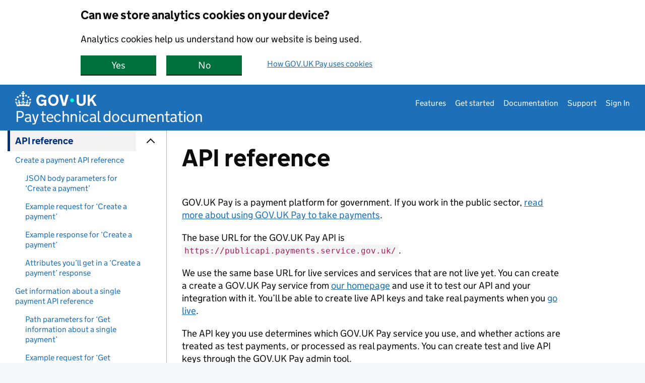

--- FILE ---
content_type: text/html; charset=utf-8
request_url: https://docs.payments.service.gov.uk/api_reference/
body_size: 17726
content:
<!doctype html>
<html lang="en" class="govuk-template govuk-template--rebranded no-js">
  <head>
    <meta content="IE=edge" http-equiv="X-UA-Compatible">
    <meta charset="utf-8">
    <meta name="viewport" content="width=device-width, initial-scale=1, viewport-fit=cover">

    <title>API reference - Pay technical documentation</title>

    <link href="/stylesheets/manifest.css" rel="stylesheet" />

    <link rel="canonical" href="https://docs.payments.service.gov.uk/api_reference/">
      <link rel="icon" sizes="48x48" href="/assets/govuk/assets/rebrand/images/favicon.ico">
      <link rel="icon" sizes="any" href="/assets/govuk/assets/rebrand/images/favicon.svg" type="image/svg+xml">
      <link rel="mask-icon" href="/assets/govuk/assets/rebrand/images/govuk-icon-mask.svg" color="#0b0c0c">
      <link rel="apple-touch-icon" href="/assets/govuk/assets/rebrand/images/govuk-icon-180.png">
      <link rel="manifest" href="/assets/govuk/assets/rebrand/manifest.json">

      <meta name="google-site-verification" content="fpG7nQ9scRuh8l7qZRseYZtqeBNssVVACROgQ7sq-CE" />
      <meta name="twitter:card" content="summary" />
      <meta name="twitter:domain" content="docs.payments.service.gov.uk" />
      <meta name="twitter:image" content="https://docs.payments.service.gov.uk/assets/govuk/assets/rebrand/images/govuk-opengraph-image.png" />
      <meta name="twitter:title" content="API reference - Pay technical documentation" />
      <meta name="twitter:url" content="https://docs.payments.service.gov.uk/api_reference/" />

      <meta property="og:image" content="https://docs.payments.service.gov.uk/assets/govuk/assets/rebrand/images/govuk-opengraph-image.png" />
      <meta property="og:site_name" content="Pay technical documentation" />
      <meta property="og:title" content="API reference" />
      <meta property="og:type" content="object" />
      <meta property="og:url" content="https://docs.payments.service.gov.uk/api_reference/" />

    
  </head>

  <body class="govuk-template__body">
    <script>document.body.className += ' js-enabled' + ('noModule' in HTMLScriptElement.prototype ? ' govuk-frontend-supported' : '');</script>

    <div class="app-pane">
      <div class="app-pane__header toc-open-disabled">
        <a href="#content" class="govuk-skip-link" data-module="govuk-skip-link">Skip to main content</a>

        <header class="govuk-header app-header" role="banner" data-module="govuk-header">
  <div class="govuk-header__container govuk-header__container--full-width">
    <div class="govuk-header__logo">
      <a href="https://www.payments.service.gov.uk/" class="govuk-header__link govuk-header__link--homepage">
        <svg
          focusable="false"
          role="img"
          xmlns="http://www.w3.org/2000/svg"
          viewBox="0 0 324 60"
          height="30"
          width="162"
          fill="currentcolor"
          class="govuk-header__logotype"
          aria-label="GOV.UK">
          <title>GOV.UK</title>
          <g>
            <circle cx="20" cy="17.6" r="3.7"></circle>
            <circle cx="10.2" cy="23.5" r="3.7"></circle>
            <circle cx="3.7" cy="33.2" r="3.7"></circle>
            <circle cx="31.7" cy="30.6" r="3.7"></circle>
            <circle cx="43.3" cy="17.6" r="3.7"></circle>
            <circle cx="53.2" cy="23.5" r="3.7"></circle>
            <circle cx="59.7" cy="33.2" r="3.7"></circle>
            <circle cx="31.7" cy="30.6" r="3.7"></circle>
            <path d="M33.1,9.8c.2-.1.3-.3.5-.5l4.6,2.4v-6.8l-4.6,1.5c-.1-.2-.3-.3-.5-.5l1.9-5.9h-6.7l1.9,5.9c-.2.1-.3.3-.5.5l-4.6-1.5v6.8l4.6-2.4c.1.2.3.3.5.5l-2.6,8c-.9,2.8,1.2,5.7,4.1,5.7h0c3,0,5.1-2.9,4.1-5.7l-2.6-8ZM37,37.9s-3.4,3.8-4.1,6.1c2.2,0,4.2-.5,6.4-2.8l-.7,8.5c-2-2.8-4.4-4.1-5.7-3.8.1,3.1.5,6.7,5.8,7.2,3.7.3,6.7-1.5,7-3.8.4-2.6-2-4.3-3.7-1.6-1.4-4.5,2.4-6.1,4.9-3.2-1.9-4.5-1.8-7.7,2.4-10.9,3,4,2.6,7.3-1.2,11.1,2.4-1.3,6.2,0,4,4.6-1.2-2.8-3.7-2.2-4.2.2-.3,1.7.7,3.7,3,4.2,1.9.3,4.7-.9,7-5.9-1.3,0-2.4.7-3.9,1.7l2.4-8c.6,2.3,1.4,3.7,2.2,4.5.6-1.6.5-2.8,0-5.3l5,1.8c-2.6,3.6-5.2,8.7-7.3,17.5-7.4-1.1-15.7-1.7-24.5-1.7h0c-8.8,0-17.1.6-24.5,1.7-2.1-8.9-4.7-13.9-7.3-17.5l5-1.8c-.5,2.5-.6,3.7,0,5.3.8-.8,1.6-2.3,2.2-4.5l2.4,8c-1.5-1-2.6-1.7-3.9-1.7,2.3,5,5.2,6.2,7,5.9,2.3-.4,3.3-2.4,3-4.2-.5-2.4-3-3.1-4.2-.2-2.2-4.6,1.6-6,4-4.6-3.7-3.7-4.2-7.1-1.2-11.1,4.2,3.2,4.3,6.4,2.4,10.9,2.5-2.8,6.3-1.3,4.9,3.2-1.8-2.7-4.1-1-3.7,1.6.3,2.3,3.3,4.1,7,3.8,5.4-.5,5.7-4.2,5.8-7.2-1.3-.2-3.7,1-5.7,3.8l-.7-8.5c2.2,2.3,4.2,2.7,6.4,2.8-.7-2.3-4.1-6.1-4.1-6.1h10.6,0Z"></path>
          </g>
          <circle class="govuk-logo-dot" cx="226" cy="36" r="7.3"/>
          <path d="M93.94 41.25c.4 1.81 1.2 3.21 2.21 4.62 1 1.4 2.21 2.41 3.61 3.21s3.21 1.2 5.22 1.2 3.61-.4 4.82-1c1.4-.6 2.41-1.4 3.21-2.41.8-1 1.4-2.01 1.61-3.01s.4-2.01.4-3.01v.14h-10.86v-7.02h20.07v24.08h-8.03v-5.56c-.6.8-1.38 1.61-2.19 2.41-.8.8-1.81 1.2-2.81 1.81-1 .4-2.21.8-3.41 1.2s-2.41.4-3.81.4a18.56 18.56 0 0 1-14.65-6.63c-1.6-2.01-3.01-4.41-3.81-7.02s-1.4-5.62-1.4-8.83.4-6.02 1.4-8.83a20.45 20.45 0 0 1 19.46-13.65c3.21 0 4.01.2 5.82.8 1.81.4 3.61 1.2 5.02 2.01 1.61.8 2.81 2.01 4.01 3.21s2.21 2.61 2.81 4.21l-7.63 4.41c-.4-1-1-1.81-1.61-2.61-.6-.8-1.4-1.4-2.21-2.01-.8-.6-1.81-1-2.81-1.4-1-.4-2.21-.4-3.61-.4-2.01 0-3.81.4-5.22 1.2-1.4.8-2.61 1.81-3.61 3.21s-1.61 2.81-2.21 4.62c-.4 1.81-.6 3.71-.6 5.42s.8 5.22.8 5.22Zm57.8-27.9c3.21 0 6.22.6 8.63 1.81 2.41 1.2 4.82 2.81 6.62 4.82S170.2 24.39 171 27s1.4 5.62 1.4 8.83-.4 6.02-1.4 8.83-2.41 5.02-4.01 7.02-4.01 3.61-6.62 4.82-5.42 1.81-8.63 1.81-6.22-.6-8.63-1.81-4.82-2.81-6.42-4.82-3.21-4.41-4.01-7.02-1.4-5.62-1.4-8.83.4-6.02 1.4-8.83 2.41-5.02 4.01-7.02 4.01-3.61 6.42-4.82 5.42-1.81 8.63-1.81Zm0 36.73c1.81 0 3.61-.4 5.02-1s2.61-1.81 3.61-3.01 1.81-2.81 2.21-4.41c.4-1.81.8-3.61.8-5.62 0-2.21-.2-4.21-.8-6.02s-1.2-3.21-2.21-4.62c-1-1.2-2.21-2.21-3.61-3.01s-3.21-1-5.02-1-3.61.4-5.02 1c-1.4.8-2.61 1.81-3.61 3.01s-1.81 2.81-2.21 4.62c-.4 1.81-.8 3.61-.8 5.62 0 2.41.2 4.21.8 6.02.4 1.81 1.2 3.21 2.21 4.41s2.21 2.21 3.61 3.01c1.4.8 3.21 1 5.02 1Zm36.32 7.96-12.24-44.15h9.83l8.43 32.77h.4l8.23-32.77h9.83L200.3 58.04h-12.24Zm74.14-7.96c2.18 0 3.51-.6 3.51-.6 1.2-.6 2.01-1 2.81-1.81s1.4-1.81 1.81-2.81a13 13 0 0 0 .8-4.01V13.9h8.63v28.15c0 2.41-.4 4.62-1.4 6.62-.8 2.01-2.21 3.61-3.61 5.02s-3.41 2.41-5.62 3.21-4.62 1.2-7.02 1.2-5.02-.4-7.02-1.2c-2.21-.8-4.01-1.81-5.62-3.21s-2.81-3.01-3.61-5.02-1.4-4.21-1.4-6.62V13.9h8.63v26.95c0 1.61.2 3.01.8 4.01.4 1.2 1.2 2.21 2.01 2.81.8.8 1.81 1.4 2.81 1.81 0 0 1.34.6 3.51.6Zm34.22-36.18v18.92l15.65-18.92h10.82l-15.03 17.32 16.03 26.83h-10.21l-11.44-20.21-5.62 6.22v13.99h-8.83V13.9"/>
        </svg>
        <span class="govuk-header__product-name">
          Pay technical documentation
        </span>
      </a>
    </div>
    <div class="govuk-header__content">
      <nav class="govuk-header__navigation govuk-header__navigation--end" aria-label="Menu">
        <button type="button" class="govuk-header__menu-button govuk-js-header-toggle" aria-controls="navigation" hidden>Menu</button>
        <ul id="navigation" class="govuk-header__navigation-list">
            <li class="govuk-header__navigation-item">
              <a class="govuk-header__link" href="https://www.payments.service.gov.uk/using-govuk-pay/">Features</a>
            </li>
            <li class="govuk-header__navigation-item">
              <a class="govuk-header__link" href="https://www.payments.service.gov.uk/getstarted/">Get started</a>
            </li>
            <li class="govuk-header__navigation-item">
              <a class="govuk-header__link" href="/">Documentation</a>
            </li>
            <li class="govuk-header__navigation-item">
              <a class="govuk-header__link" href="https://www.payments.service.gov.uk/support/">Support</a>
            </li>
            <li class="govuk-header__navigation-item">
              <a class="govuk-header__link" href="https://selfservice.payments.service.gov.uk/login">Sign In</a>
            </li>
        </ul>
      </nav>
    </div>
  </div>
</header>

      </div>

        <div id="toc-heading" class="toc-show fixedsticky">
          <button type="button" class="toc-show__label js-toc-show" aria-controls="toc">
            Table of contents <span class="toc-show__icon"></span>
          </button>
        </div>

      <div class="app-pane__body" data-module="in-page-navigation">
          <div class="app-pane__toc">
            <div class="toc" data-module="table-of-contents" tabindex="-1">
              <div class="search" data-module="search" data-path-to-site-root="/">
  <form action="https://www.google.co.uk/search" method="get" role="search" class="search__form govuk-!-margin-bottom-4">
    <input type="hidden" name="as_sitesearch" value="https://docs.payments.service.gov.uk"/>
    <label class="govuk-label search__label" for="search">
      Search (via Google)
    </label>
    <input
      type="search"
      id="search" name="q"
      class="govuk-input govuk-!-margin-bottom-0 search__input"
      aria-controls="search-results"
      placeholder="Search">
    <button type="submit" class="search__button">Search</button>
  </form>
</div>

              <button type="button" class="toc__close js-toc-close" aria-controls="toc" aria-label="Hide table of contents"></button>
              <nav id="toc" class="js-toc-list toc__list" aria-labelledby="toc-heading" data-module="collapsible-navigation">
                      <ul>
  <li>
    <a href="/"><span>GOV.UK Pay technical documentation</span></a>
    <ul>
      <li>
        <a href="/#how-much-gov-uk-pay-costs"><span>How much GOV.UK Pay costs</span></a>
      </li>
    </ul>
  </li>
  <li>
    <a href="/quick_start_guide/"><span>Quick start</span></a>
    <ul>
      <li>
        <a href="/quick_start_guide/#before-you-start"><span>Before you start</span></a>
      </li>
      <li>
        <a href="/quick_start_guide/#decide-how-you-want-to-take-payments"><span>Decide how you want to take payments</span></a>
      </li>
      <li>
        <a href="/quick_start_guide/#the-gov-uk-pay-api"><span>The GOV.UK Pay API</span></a>
      </li>
      <li>
        <a href="/quick_start_guide/#test-the-api"><span>Test the API</span></a>
      </li>
    </ul>
  </li>
  <li>
    <a href="/payment_flow/"><span>How GOV.UK Pay works</span></a>
    <ul>
      <li>
        <a href="/payment_flow/#overview-of-a-payment-journey-on-gov-uk-pay"><span>Overview of a payment journey on GOV.UK Pay</span></a>
      </li>
      <li>
        <a href="/payment_flow/#1-your-user-needs-to-make-a-payment"><span>1. Your user needs to make a payment</span></a>
      </li>
      <li>
        <a href="/payment_flow/#2-create-a-new-gov-uk-pay-payment"><span>2. Create a new GOV.UK Pay payment</span></a>
      </li>
      <li>
        <a href="/payment_flow/#3-redirect-your-user-to-gov-uk-pay-payment-pages"><span>3. Redirect your user to GOV.UK Pay payment pages</span></a>
      </li>
      <li>
        <a href="/payment_flow/#4-your-user-enters-their-payment-details"><span>4. Your user enters their payment details</span></a>
      </li>
      <li>
        <a href="/payment_flow/#5-gov-uk-pay-checks-the-payment-is-authorised"><span>5. GOV.UK Pay checks the payment is authorised</span></a>
      </li>
      <li>
        <a href="/payment_flow/#6-your-user-confirms-payment"><span>6. Your user confirms payment</span></a>
      </li>
      <li>
        <a href="/payment_flow/#7-show-a-final-page"><span>7. Show a final page</span></a>
      </li>
    </ul>
  </li>
<li><a href="/api_reference/"><span>API reference</span></a>
<ul>
  <li>
    <a href="/api_reference/create_a_payment_reference/"><span>Create a payment API reference</span></a>
    <ul>
      <li>
        <a href="/api_reference/create_a_payment_reference/#json-body-parameters-for-39-create-a-payment-39"><span>JSON body parameters for ‘Create a payment’</span></a>
      </li>
      <li>
        <a href="/api_reference/create_a_payment_reference/#example-request-for-39-create-a-payment-39"><span>Example request for ‘Create a payment’</span></a>
      </li>
      <li>
        <a href="/api_reference/create_a_payment_reference/#example-response-for-39-create-a-payment-39"><span>Example response for ‘Create a payment’</span></a>
      </li>
      <li>
        <a href="/api_reference/create_a_payment_reference/#attributes-you-39-ll-get-in-a-39-create-a-payment-39-response"><span>Attributes you’ll get in a ‘Create a payment’ response</span></a>
      </li>
    </ul>
  </li>
  <li>
    <a href="/api_reference/single_payment_reference/"><span>Get information about a single payment API reference</span></a>
    <ul>
      <li>
        <a href="/api_reference/single_payment_reference/#path-parameters-for-get-information-about-a-single-payment"><span>Path parameters for ‘Get information about a single payment’</span></a>
      </li>
      <li>
        <a href="/api_reference/single_payment_reference/#example-request-for-get-information-about-a-single-payment"><span>Example request for ‘Get information about a single payment’</span></a>
      </li>
      <li>
        <a href="/api_reference/single_payment_reference/#example-response-for-get-information-about-a-single-payment"><span>Example response for ‘Get information about a single payment’</span></a>
      </li>
      <li>
        <a href="/api_reference/single_payment_reference/#attributes-you-ll-get-in-a-get-information-about-a-single-payment-response"><span>Attributes you’ll get in a ‘Get information about a single payment’ response</span></a>
      </li>
    </ul>
  </li>
  <li>
    <a href="/api_reference/payment_event_reference/"><span>Get a payment’s events API reference</span></a>
    <ul>
      <li>
        <a href="/api_reference/payment_event_reference/#path-parameters-for-get-a-payment-s-events"><span>Path parameters for ‘Get a payment’s events’</span></a>
      </li>
      <li>
        <a href="/api_reference/payment_event_reference/#example-request-for-get-a-payment-s-events"><span>Example request for ‘Get a payment’s events’</span></a>
      </li>
      <li>
        <a href="/api_reference/payment_event_reference/#example-response-for-39-get-a-payment-39-s-events-39"><span>Example response for ‘Get a payment’s events’</span></a>
      </li>
      <li>
        <a href="/api_reference/payment_event_reference/#attributes-you-ll-get-in-a-get-a-payment-s-events-response"><span>Attributes you’ll get in a ‘Get a payment’s events’ response</span></a>
      </li>
    </ul>
  </li>
  <li>
    <a href="/api_reference/cancel_payment_reference/"><span>Cancel a payment API reference</span></a>
    <ul>
      <li>
        <a href="/api_reference/cancel_payment_reference/#path-parameters-for-cancel-a-payment"><span>Path parameters for ‘Cancel a payment’</span></a>
      </li>
      <li>
        <a href="/api_reference/cancel_payment_reference/#example-request-for-cancel-a-payment"><span>Example request for ‘Cancel a payment’</span></a>
      </li>
      <li>
        <a href="/api_reference/cancel_payment_reference/#example-response-for-cancel-a-payment"><span>Example response for ‘Cancel a payment’</span></a>
      </li>
    </ul>
  </li>
  <li>
    <a href="/api_reference/capture_payment_reference/"><span>Take (‘capture’) a delayed payment API reference</span></a>
    <ul>
      <li>
        <a href="/api_reference/capture_payment_reference/#path-parameters-for-take-a-delayed-payment"><span>Path parameters for ‘Take a delayed payment’</span></a>
      </li>
      <li>
        <a href="/api_reference/capture_payment_reference/#example-request-for-take-a-delayed-payment"><span>Example request for ‘Take a delayed payment’</span></a>
      </li>
      <li>
        <a href="/api_reference/capture_payment_reference/#example-response-for-take-a-delayed-payment"><span>Example response for ‘Take a delayed payment’</span></a>
      </li>
    </ul>
  </li>
  <li>
    <a href="/api_reference/search_payments_reference/"><span>Search payments API reference</span></a>
    <ul>
      <li>
        <a href="/api_reference/search_payments_reference/#query-parameters-for-39-search-payments-39"><span>Query parameters for ‘Search payments’</span></a>
      </li>
      <li>
        <a href="/api_reference/search_payments_reference/#example-request-for-search-payments"><span>Example request for ‘Search payments’</span></a>
      </li>
      <li>
        <a href="/api_reference/search_payments_reference/#example-response-for-search-payments"><span>Example response for ‘Search payments’</span></a>
      </li>
      <li>
        <a href="/api_reference/search_payments_reference/#attributes-you-ll-get-in-a-search-payments-response"><span>Attributes you’ll get in a ‘Search payments’ response</span></a>
      </li>
    </ul>
  </li>
  <li>
    <a href="/api_reference/refund_payment_reference/"><span>Refund a payment API reference</span></a>
    <ul>
      <li>
        <a href="/api_reference/refund_payment_reference/#path-parameters-for-refund-a-payment"><span>Path parameters for ‘Refund a payment’</span></a>
      </li>
      <li>
        <a href="/api_reference/refund_payment_reference/#json-body-parameters-for-refund-a-payment"><span>JSON body parameters for ‘Refund a payment’</span></a>
      </li>
      <li>
        <a href="/api_reference/refund_payment_reference/#example-request-for-refund-a-payment"><span>Example request for ‘Refund a payment’</span></a>
      </li>
      <li>
        <a href="/api_reference/refund_payment_reference/#example-response-for-refund-a-payment"><span>Example response for ‘Refund a payment’</span></a>
      </li>
      <li>
        <a href="/api_reference/refund_payment_reference/#attributes-you-ll-get-in-a-refund-a-payment-response"><span>Attributes you’ll get in a ‘Refund a payment’ response</span></a>
      </li>
    </ul>
  </li>
  <li>
    <a href="/api_reference/refund_status_reference/"><span>Check the status of a refund API reference</span></a>
    <ul>
      <li>
        <a href="/api_reference/refund_status_reference/#path-parameters-for-check-the-status-of-a-refund"><span>Path parameters for ‘Check the status of a refund’</span></a>
      </li>
      <li>
        <a href="/api_reference/refund_status_reference/#example-request-for-check-the-status-of-a-refund"><span>Example request for ‘Check the status of a refund’</span></a>
      </li>
      <li>
        <a href="/api_reference/refund_status_reference/#example-response-for-check-the-status-of-a-refund"><span>Example response for ‘Check the status of a refund’</span></a>
      </li>
      <li>
        <a href="/api_reference/refund_status_reference/#attributes-you-ll-get-in-a-check-the-status-of-a-refund-response"><span>Attributes you’ll get in a ‘Check the status of a refund’ response</span></a>
      </li>
    </ul>
  </li>
  <li>
    <a href="/api_reference/payment_refunds_reference/"><span>Get information about a payment’s refunds API reference</span></a>
    <ul>
      <li>
        <a href="/api_reference/payment_refunds_reference/#path-parameters-for-get-information-about-a-payment-s-refunds"><span>Path parameters for ‘Get information about a payment’s refunds’</span></a>
      </li>
      <li>
        <a href="/api_reference/payment_refunds_reference/#example-request-for-get-information-about-a-payment-s-refunds"><span>Example request for ‘Get information about a payment’s refunds’</span></a>
      </li>
      <li>
        <a href="/api_reference/payment_refunds_reference/#example-response-for-39-get-information-about-a-payment-39-s-refunds-39"><span>Example response for ‘Get information about a payment’s refunds’</span></a>
      </li>
      <li>
        <a href="/api_reference/payment_refunds_reference/#attributes-you-ll-get-in-a-get-information-about-a-payment-s-refunds-response"><span>Attributes you’ll get in a ‘Get information about a payment’s refunds’ response</span></a>
      </li>
    </ul>
  </li>
  <li>
    <a href="/api_reference/search_refunds_reference/"><span>Search refunds API reference</span></a>
    <ul>
      <li>
        <a href="/api_reference/search_refunds_reference/#query-parameters-for-search-refunds"><span>Query parameters for ‘Search refunds’</span></a>
      </li>
      <li>
        <a href="/api_reference/search_refunds_reference/#example-request-for-search-refunds"><span>Example request for ‘Search refunds’</span></a>
      </li>
      <li>
        <a href="/api_reference/search_refunds_reference/#example-response-for-search-refunds"><span>Example response for ‘Search refunds’</span></a>
      </li>
      <li>
        <a href="/api_reference/search_refunds_reference/#attributes-you-ll-get-in-a-search-refunds-response"><span>Attributes you’ll get in a ‘Search refunds’ response</span></a>
      </li>
    </ul>
  </li>
  <li>
    <a href="/api_reference/create_an_agreement_reference/"><span>Create an agreement for recurring payments API reference</span></a>
    <ul>
      <li>
        <a href="/api_reference/create_an_agreement_reference/#json-body-parameters-for-create-an-agreement-for-recurring-payments"><span>JSON body parameters for ‘Create an agreement for recurring payments’</span></a>
      </li>
      <li>
        <a href="/api_reference/create_an_agreement_reference/#example-request-for-create-an-agreement-for-recurring-payments"><span>Example request for ‘Create an agreement for recurring payments’</span></a>
      </li>
      <li>
        <a href="/api_reference/create_an_agreement_reference/#example-response-for-create-an-agreement-for-recurring-payments"><span>Example response for ‘Create an agreement for recurring payments’</span></a>
      </li>
      <li>
        <a href="/api_reference/create_an_agreement_reference/#attributes-you-ll-get-in-a-create-an-agreement-for-recurring-payments-response"><span>Attributes you’ll get in a ‘Create an agreement for recurring payments’ response</span></a>
      </li>
    </ul>
  </li>
  <li>
    <a href="/api_reference/single_agreement_reference/"><span>Get information about a single agreement for recurring payments API reference</span></a>
    <ul>
      <li>
        <a href="/api_reference/single_agreement_reference/#path-parameters-for-get-information-about-a-single-agreement-for-recurring-payments"><span>Path parameters for ‘Get information about a single agreement for recurring payments’</span></a>
      </li>
      <li>
        <a href="/api_reference/single_agreement_reference/#example-request-for-get-information-about-a-single-agreement-for-recurring-payments"><span>Example request for ‘Get information about a single agreement for recurring payments’</span></a>
      </li>
      <li>
        <a href="/api_reference/single_agreement_reference/#example-response-for-get-information-about-a-single-agreement-for-recurring-payments"><span>Example response for ‘Get information about a single agreement for recurring payments’</span></a>
      </li>
      <li>
        <a href="/api_reference/single_agreement_reference/#attributes-you-ll-get-in-a-get-information-about-a-single-agreement-for-recurring-payments-response"><span>Attributes you’ll get in a ‘Get information about a single agreement for recurring payments’ response</span></a>
      </li>
    </ul>
  </li>
  <li>
    <a href="/api_reference/cancel_agreement_reference/"><span>Cancel an agreement for recurring payments API reference</span></a>
    <ul>
      <li>
        <a href="/api_reference/cancel_agreement_reference/#path-parameters-for-cancel-a-recurring-payments-agreement"><span>Path parameters for ‘Cancel a recurring payments agreement’</span></a>
      </li>
      <li>
        <a href="/api_reference/cancel_agreement_reference/#example-request-for-cancel-an-agreement-for-recurring-payments"><span>Example request for ‘Cancel an agreement for recurring payments’</span></a>
      </li>
      <li>
        <a href="/api_reference/cancel_agreement_reference/#example-response-for-cancel-an-agreement-for-recurring-payments"><span>Example response for ‘Cancel an agreement for recurring payments’</span></a>
      </li>
    </ul>
  </li>
  <li>
    <a href="/api_reference/search_agreements_reference/"><span>Search agreements for recurring payments</span></a>
    <ul>
      <li>
        <a href="/api_reference/search_agreements_reference/#query-parameters-for-search-agreements-for-recurring-payments"><span>Query parameters for ‘Search agreements for recurring payments’</span></a>
      </li>
      <li>
        <a href="/api_reference/search_agreements_reference/#example-request-for-search-agreements-for-recurring-payments"><span>Example request for ‘Search agreements for recurring payments’</span></a>
      </li>
      <li>
        <a href="/api_reference/search_agreements_reference/#example-response-for-search-agreements-for-recurring-payments"><span>Example response for ‘Search agreements for recurring payments’</span></a>
      </li>
      <li>
        <a href="/api_reference/search_agreements_reference/#attributes-you-ll-get-in-a-search-agreements-for-recurring-payments-response"><span>Attributes you’ll get in a ‘Search agreements for recurring payments’ response</span></a>
      </li>
    </ul>
  </li>
  <li>
    <a href="/api_reference/search_disputes_reference/"><span>Search disputes API reference</span></a>
    <ul>
      <li>
        <a href="/api_reference/search_disputes_reference/#query-parameters-for-39-search-disputes-39"><span>Query parameters for ‘Search disputes’</span></a>
      </li>
      <li>
        <a href="/api_reference/search_disputes_reference/#example-request-for-39-search-disputes-39"><span>Example request for ‘Search disputes’</span></a>
      </li>
      <li>
        <a href="/api_reference/search_disputes_reference/#example-response-for-39-search-disputes-39"><span>Example response for ‘Search disputes’</span></a>
      </li>
      <li>
        <a href="/api_reference/search_disputes_reference/#attributes-you-39-ll-get-in-a-39-search-disputes-39-response"><span>Attributes you’ll get in a ‘Search disputes’ response</span></a>
      </li>
    </ul>
  </li>
  <li>
    <a href="/api_reference/send_card_details_moto_reference/"><span>Send card details to authorise a MOTO payment API reference</span></a>
    <ul>
      <li>
        <a href="/api_reference/send_card_details_moto_reference/#json-body-parameters-for-send-card-details-to-authorise-a-moto-payment"><span>JSON body parameters for ‘Send card details to authorise a MOTO payment’</span></a>
      </li>
      <li>
        <a href="/api_reference/send_card_details_moto_reference/#example-request-for-send-card-details-to-authorise-a-moto-payment"><span>Example request for ‘Send card details to authorise a MOTO payment’</span></a>
      </li>
      <li>
        <a href="/api_reference/send_card_details_moto_reference/#example-response-for-send-card-details-to-authorise-a-moto-payment"><span>Example response for ‘Send card details to authorise a MOTO payment’</span></a>
      </li>
    </ul>
  </li>
</ul>
</li>
  <li>
    <a href="/integrate_with_govuk_pay/"><span>Integrate with the GOV.UK Pay API</span></a>
    <ul>
      <li>
        <a href="/integrate_with_govuk_pay/#service-backend"><span>Service backend</span></a>
      </li>
      <li>
        <a href="/integrate_with_govuk_pay/#datastore"><span>Datastore</span></a>
      </li>
      <li>
        <a href="/integrate_with_govuk_pay/#integrate-with-the-gov-uk-pay-api-the-gov-uk-pay-api"><span>The GOV.UK Pay API</span></a>
      </li>
      <li>
        <a href="/integrate_with_govuk_pay/#when-to-release-your-service-to-your-users"><span>When to release your service to your users</span></a>
      </li>
      <li>
        <a href="/integrate_with_govuk_pay/#identifying-your-user-when-they-return-to-your-service"><span>Identifying your user when they return to your service</span></a>
      </li>
      <li>
        <a href="/integrate_with_govuk_pay/#make-sure-that-all-payments-are-processed"><span>Make sure that all payments are processed</span></a>
      </li>
      <li>
        <a href="/integrate_with_govuk_pay/#collecting-your-users-39-billing-addresses"><span>Collecting your users’ billing addresses</span></a>
      </li>
      <li>
        <a href="/integrate_with_govuk_pay/#test-your-new-integration"><span>Test your new integration</span></a>
      </li>
      <li>
        <a href="/integrate_with_govuk_pay/#existing-integrations-with-gov-uk-pay"><span>Existing integrations with GOV.UK Pay</span></a>
      </li>
    </ul>
  </li>
  <li>
    <a href="/making_payments/"><span>Take a payment</span></a>
    <ul>
      <li>
        <a href="/making_payments/#creating-a-payment"><span>Creating a payment</span></a>
      </li>
      <li>
        <a href="/making_payments/#receiving-the-api-response"><span>Receiving the API response</span></a>
      </li>
      <li>
        <a href="/making_payments/#track-the-progress-of-a-payment"><span>Track the progress of a payment</span></a>
      </li>
      <li>
        <a href="/making_payments/#choose-the-return-url-and-match-your-users-to-payments"><span>Choose the return URL and match your users to payments</span></a>
      </li>
      <li>
        <a href="/making_payments/#accepting-your-users-when-they-return"><span>Accepting your users when they return</span></a>
      </li>
      <li>
        <a href="/making_payments/#when-your-user-does-not-complete-their-payment-journey"><span>When your user does not complete their payment journey</span></a>
      </li>
      <li>
        <a href="/making_payments/#cancel-a-payment-that-s-in-progress"><span>Cancel a payment that’s in progress</span></a>
      </li>
      <li>
        <a href="/making_payments/#other-considerations-when-taking-a-payment"><span>Other considerations when taking a payment</span></a>
      </li>
    </ul>
  </li>
  <li>
    <a href="/recurring_payments/"><span>Take recurring payments</span></a>
    <ul>
      <li>
        <a href="/recurring_payments/#how-recurring-payments-work"><span>How recurring payments work</span></a>
      </li>
      <li>
        <a href="/recurring_payments/#before-you-start-taking-recurring-payments"><span>Before you start taking recurring payments</span></a>
      </li>
      <li>
        <a href="/recurring_payments/#create-an-agreement-for-recurring-payments"><span>Create an agreement for recurring payments</span></a>
      </li>
      <li>
        <a href="/recurring_payments/#set-up-an-agreement-for-recurring-payments"><span>Set up an agreement for recurring payments</span></a>
      </li>
      <li>
        <a href="/recurring_payments/#taking-recurring-payments"><span>Taking recurring payments</span></a>
      </li>
      <li>
        <a href="/recurring_payments/#contacting-your-users"><span>Contacting your users</span></a>
      </li>
      <li>
        <a href="/recurring_payments/#reporting-on-recurring-payments"><span>Reporting on recurring payments</span></a>
      </li>
      <li>
        <a href="/recurring_payments/#cancel-an-agreement-for-recurring-payments"><span>Cancel an agreement for recurring payments</span></a>
      </li>
    </ul>
  </li>
  <li>
    <a href="/digital_wallets/"><span>Take payments with Apple Pay and Google Pay</span></a>
    <ul>
      <li>
        <a href="/digital_wallets/#turn-on-apple-pay"><span>Turn on Apple Pay</span></a>
      </li>
      <li>
        <a href="/digital_wallets/#turn-on-google-pay"><span>Turn on Google Pay</span></a>
      </li>
      <li>
        <a href="/digital_wallets/#test-digital-wallet-payments"><span>Test digital wallet payments</span></a>
      </li>
      <li>
        <a href="/digital_wallets/#strong-customer-authentication-3d-secure"><span>Strong Customer Authentication (3D Secure)</span></a>
      </li>
      <li>
        <a href="/digital_wallets/#restrictions-of-digital-wallet-payments"><span>Restrictions of digital wallet payments</span></a>
      </li>
    </ul>
  </li>
<li><a href="/moto_payments/"><span>Take payments over the phone or by post ('MOTO')</span></a>
<ul>
  <li>
    <a href="/moto_payments/moto_admin_tool/"><span>Take telephone or postal (‘MOTO’) payments using the GOV.UK Pay admin tool</span></a>
    <ul>
      <li>
        <a href="/moto_payments/moto_admin_tool/#set-up-a-moto-payment-page"><span>Set up a MOTO payment page</span></a>
      </li>
      <li>
        <a href="/moto_payments/moto_admin_tool/#assign-user-permissions-to-access-a-moto-payment-page"><span>Assign user permissions to access a MOTO payment page</span></a>
      </li>
    </ul>
  </li>
  <li>
    <a href="/moto_payments/moto_api/"><span>Use the API to take MOTO payments</span></a>
    <ul>
      <li>
        <a href="/moto_payments/moto_api/#create-a-moto-payment-using-the-gov-uk-pay-api"><span>Create a MOTO payment using the GOV.UK Pay API</span></a>
      </li>
      <li>
        <a href="/moto_payments/moto_api/#hide-users-39-card-information"><span>Hide users’ card information</span></a>
      </li>
    </ul>
  </li>
  <li>
    <a href="/moto_payments/moto_send_card_details_api/"><span>Use an external system to take MOTO payments by sending card details through the API</span></a>
    <ul>
      <li>
        <a href="/moto_payments/moto_send_card_details_api/#set-up-sending-card-details-through-the-api"><span>Set up sending card details through the API</span></a>
      </li>
      <li>
        <a href="/moto_payments/moto_send_card_details_api/#create-a-payment-that-accepts-card-details-sent-through-the-api"><span>Create a payment that accepts card details sent through the API</span></a>
      </li>
      <li>
        <a href="/moto_payments/moto_send_card_details_api/#send-card-details-through-the-api"><span>Send card details through the API</span></a>
      </li>
    </ul>
  </li>
</ul>
</li>
  <li>
    <a href="/delayed_capture/"><span>Delay taking a payment</span></a>
    <ul>
      <li>
        <a href="/delayed_capture/#see-the-capture-url-for-a-payment"><span>See the capture URL for a payment</span></a>
      </li>
    </ul>
  </li>
  <li>
    <a href="/sca_exemptions/"><span>Exempt payments from Secure Customer Authentication</span></a>
    <ul>
      <li>
        <a href="/sca_exemptions/#worldpay-exemption-engine"><span>Worldpay Exemption Engine</span></a>
      </li>
      <li>
        <a href="/sca_exemptions/#request-a-corporate-card-exemption"><span>Request a corporate card exemption</span></a>
      </li>
      <li>
        <a href="/sca_exemptions/#see-if-3ds-was-required"><span>See if 3DS was required</span></a>
      </li>
    </ul>
  </li>
  <li>
    <a href="/reporting/"><span>Reconcile and report on payments</span></a>
    <ul>
      <li>
        <a href="/reporting/#how-payouts-work"><span>How payouts work</span></a>
      </li>
      <li>
        <a href="/reporting/#timezones-in-gov-uk-pay"><span>Timezones in GOV.UK Pay</span></a>
      </li>
      <li>
        <a href="/reporting/#find-payments"><span>Find payments</span></a>
      </li>
      <li>
        <a href="/reporting/#check-your-payments-are-correct-39-reconciliation-39"><span>Check your payments are correct (‘reconciliation’)</span></a>
      </li>
    </ul>
  </li>
  <li>
    <a href="/disputes/"><span>Report on a dispute</span></a>
    <ul>
      <li>
        <a href="/disputes/#search-disputes"><span>Search disputes</span></a>
      </li>
      <li>
        <a href="/disputes/#dispute-status"><span>Dispute status</span></a>
      </li>
      <li>
        <a href="/disputes/#reasons-for-disputes"><span>Reasons for disputes</span></a>
      </li>
    </ul>
  </li>
  <li>
    <a href="/webhooks/"><span>Receive automatic payment event updates using webhooks</span></a>
    <ul>
      <li>
        <a href="/webhooks/#set-up-a-callback-url-to-receive-a-webhook-message"><span>Set up a callback URL to receive a webhook message</span></a>
      </li>
      <li>
        <a href="/webhooks/#create-a-webhook"><span>Create a webhook</span></a>
      </li>
      <li>
        <a href="/webhooks/#receiving-webhook-messages"><span>Receiving webhook messages</span></a>
      </li>
    </ul>
  </li>
  <li>
    <a href="/refunding_payments/"><span>Refund a payment</span></a>
    <ul>
      <li>
        <a href="/refunding_payments/#check-if-you-can-refund-a-payment"><span>Check if you can refund a payment</span></a>
      </li>
      <li>
        <a href="/refunding_payments/#creating-a-refund"><span>Creating a refund</span></a>
      </li>
      <li>
        <a href="/refunding_payments/#checking-the-status-of-a-refund"><span>Checking the status of a refund</span></a>
      </li>
      <li>
        <a href="/refunding_payments/#where-your-psp-takes-the-refund-amount-from"><span>Where your PSP takes the refund amount from</span></a>
      </li>
      <li>
        <a href="/refunding_payments/#get-all-refunds-for-a-single-payment"><span>Get all refunds for a single payment</span></a>
      </li>
      <li>
        <a href="/refunding_payments/#searching-refunds"><span>Searching refunds</span></a>
      </li>
    </ul>
  </li>
<li><a href="/optional_features/"><span>Customise your payment pages and emails</span></a>
<ul>
  <li>
    <a href="/optional_features/custom_branding/"><span>Add your organisation’s branding</span></a>
    <ul>
      <li>
        <a href="/optional_features/custom_branding/#1-send-us-your-logo-colours-and-a-reply-to-email-address"><span>1. Send us your logo, colours, and a reply-to email address</span></a>
      </li>
      <li>
        <a href="/optional_features/custom_branding/#2-include-contact-information-on-your-payment-confirmation-emails"><span>2. Include contact information on your payment confirmation emails</span></a>
      </li>
    </ul>
  </li>
  <li>
    <a href="/optional_features/custom_paragraph/"><span>Add content to your payment confirmation emails</span></a>
  </li>
  <li>
    <a href="/optional_features/welsh_language/"><span>Use Welsh on your payment pages</span></a>
    <ul>
      <li>
        <a href="/optional_features/welsh_language/#add-a-welsh-service-name"><span>Add a Welsh service name</span></a>
      </li>
    </ul>
  </li>
  <li>
    <a href="/optional_features/use_your_own_error_pages/"><span>Use your own payment failure pages</span></a>
    <ul>
      <li>
        <a href="/optional_features/use_your_own_error_pages/#expired-payments"><span>Expired payments</span></a>
      </li>
    </ul>
  </li>
  <li>
    <a href="/optional_features/prefill_user_details/"><span>Prefill payment fields</span></a>
    <ul>
      <li>
        <a href="/optional_features/prefill_user_details/#data-collected-by-your-gov-uk-pay-admin-account"><span>Data collected by your GOV.UK Pay admin account</span></a>
      </li>
    </ul>
  </li>
</ul>
</li>
  <li>
    <a href="/prefill_payment_links/"><span>Prefill payment reference and amount when using a payment link</span></a>
    <ul>
      <li>
        <a href="/prefill_payment_links/#create-a-prefilled-payment-link"><span>Create a prefilled payment link</span></a>
      </li>
    </ul>
  </li>
  <li>
    <a href="/corporate_card_surcharges/"><span>Add corporate card fees</span></a>
  </li>
  <li>
    <a href="/block_prepaid_cards/"><span>Block prepaid cards</span></a>
  </li>
  <li>
    <a href="/testing_govuk_pay/"><span>Test your integration</span></a>
    <ul>
      <li>
        <a href="/testing_govuk_pay/#how-test-accounts-work-in-gov-uk-pay"><span>How test accounts work in GOV.UK Pay</span></a>
      </li>
      <li>
        <a href="/testing_govuk_pay/#testing-your-service"><span>Testing your service</span></a>
      </li>
      <li>
        <a href="/testing_govuk_pay/#testing-the-whole-user-journey"><span>Testing the whole user journey</span></a>
      </li>
      <li>
        <a href="/testing_govuk_pay/#performance-testing"><span>Performance testing</span></a>
      </li>
      <li>
        <a href="/testing_govuk_pay/#mock-card-numbers-and-email-addresses"><span>Mock card numbers and email addresses</span></a>
      </li>
    </ul>
  </li>
<li><a href="/account_structure/"><span>Setting up multiple services</span></a>
<ul>
  <li>
    <a href="/account_structure/set_up_where_payments_go/"><span>Set up which bank accounts your payments go to</span></a>
    <ul>
      <li>
        <a href="/account_structure/set_up_where_payments_go/#send-payments-to-the-same-bank-account"><span>Send payments to the same bank account</span></a>
      </li>
      <li>
        <a href="/account_structure/set_up_where_payments_go/#send-payments-to-different-bank-accounts"><span>Send payments to different bank accounts</span></a>
      </li>
    </ul>
  </li>
  <li>
    <a href="/account_structure/set_up_where_services_link_to/"><span>Set up how your services link to GOV.UK Pay services</span></a>
    <ul>
      <li>
        <a href="/account_structure/set_up_where_services_link_to/#link-your-services-to-a-single-gov-uk-pay-service"><span>Link your services to a single GOV.UK Pay service</span></a>
      </li>
      <li>
        <a href="/account_structure/set_up_where_services_link_to/#link-your-services-to-different-gov-uk-pay-services"><span>Link your services to different GOV.UK Pay services</span></a>
      </li>
    </ul>
  </li>
</ul>
</li>
<li><a href="/switching_to_live/"><span>Go live</span></a>
<ul>
  <li>
    <a href="/switching_to_live/set_up_a_live_stripe_account/"><span>Connect your service to Stripe</span></a>
  </li>
  <li>
    <a href="/switching_to_live/set_up_a_live_worldpay_account/"><span>Connect your live service to Worldpay</span></a>
    <ul>
      <li>
        <a href="/switching_to_live/set_up_a_live_worldpay_account/#1-check-your-worldpay-account"><span>1. Check your Worldpay account</span></a>
      </li>
      <li>
        <a href="/switching_to_live/set_up_a_live_worldpay_account/#2-switch-to-production-mode-for-your-merchant-code"><span>2. Switch to Production Mode for your merchant code</span></a>
      </li>
      <li>
        <a href="/switching_to_live/set_up_a_live_worldpay_account/#3-connect-your-worldpay-account-to-gov-uk-pay"><span>3. Connect your Worldpay account to GOV.UK Pay</span></a>
      </li>
      <li>
        <a href="/switching_to_live/set_up_a_live_worldpay_account/#4-turn-on-3ds2-3ds-flex"><span>4. Turn on 3DS2 (3DS Flex)</span></a>
      </li>
      <li>
        <a href="/switching_to_live/set_up_a_live_worldpay_account/#5-set-up-your-worldpay-39-merchant-channels-39"><span>5. Set up your Worldpay ‘Merchant Channels’</span></a>
      </li>
    </ul>
  </li>
</ul>
</li>
<li><a href="/switch_payment_service_provider/"><span>Switch payment service provider (PSP)</span></a>
<ul>
  <li>
    <a href="/switch_payment_service_provider/switch_psp_to_stripe/"><span>Switch payment service provider to Stripe</span></a>
    <ul>
      <li>
        <a href="/switch_payment_service_provider/switch_psp_to_stripe/#1-prepare-to-switch-to-stripe"><span>1. Prepare to switch to Stripe</span></a>
      </li>
      <li>
        <a href="/switch_payment_service_provider/switch_psp_to_stripe/#2-switch-to-stripe"><span>2. Switch to Stripe</span></a>
      </li>
      <li>
        <a href="/switch_payment_service_provider/switch_psp_to_stripe/#refund-payments-after-switching-to-stripe"><span>Refund payments after switching to Stripe</span></a>
      </li>
    </ul>
  </li>
  <li>
    <a href="/switch_payment_service_provider/switch_psp_to_worldpay/"><span>Switch payment service provider to Worldpay</span></a>
    <ul>
      <li>
        <a href="/switch_payment_service_provider/switch_psp_to_worldpay/#1-set-up-a-worldpay-account"><span>1. Set up a Worldpay account</span></a>
      </li>
      <li>
        <a href="/switch_payment_service_provider/switch_psp_to_worldpay/#2-configure-your-worldpay-account"><span>2. Configure your Worldpay account</span></a>
      </li>
      <li>
        <a href="/switch_payment_service_provider/switch_psp_to_worldpay/#3-prepare-to-switch-to-worldpay"><span>3. Prepare to switch to Worldpay</span></a>
      </li>
      <li>
        <a href="/switch_payment_service_provider/switch_psp_to_worldpay/#4-switch-to-worldpay"><span>4. Switch to Worldpay</span></a>
      </li>
      <li>
        <a href="/switch_payment_service_provider/switch_psp_to_worldpay/#5-turn-on-3ds2-3ds-flex-before-taking-payments"><span>5. Turn on 3DS2 (3DS Flex) before taking payments</span></a>
      </li>
      <li>
        <a href="/switch_payment_service_provider/switch_psp_to_worldpay/#refund-payments-after-switching-to-worldpay"><span>Refund payments after switching to Worldpay</span></a>
      </li>
    </ul>
  </li>
</ul>
</li>
  <li>
    <a href="/versioning/"><span>Stay up to date</span></a>
  </li>
  <li>
    <a href="/security/"><span>Security and compliance</span></a>
    <ul>
      <li>
        <a href="/security/#reporting-vulnerabilities"><span>Reporting vulnerabilities</span></a>
      </li>
      <li>
        <a href="/security/#securing-your-developer-keys"><span>Securing your developer keys</span></a>
      </li>
      <li>
        <a href="/security/#securing-your-integration-with-gov-uk-pay"><span>Securing your integration with GOV.UK Pay</span></a>
      </li>
      <li>
        <a href="/security/#securing-your-users-39-information"><span>Securing your users’ information</span></a>
      </li>
      <li>
        <a href="/security/#preventing-fraudulent-payments"><span>Preventing fraudulent payments</span></a>
      </li>
      <li>
        <a href="/security/#cloud-security-principles"><span>Cloud security principles</span></a>
      </li>
      <li>
        <a href="/security/#how-gov-uk-pay-handles-transaction-data"><span>How GOV.UK Pay handles transaction data</span></a>
      </li>
      <li>
        <a href="/security/#payment-card-industry-pci-compliance"><span>Payment Card Industry (PCI) compliance</span></a>
      </li>
      <li>
        <a href="/security/#https"><span>HTTPS</span></a>
      </li>
    </ul>
  </li>
  <li>
    <a href="/contribute/"><span>Contribute</span></a>
    <ul>
      <li>
        <a href="/contribute/#open-source-components-on-gov-uk-pay"><span>Open-source components on GOV.UK Pay</span></a>
      </li>
    </ul>
  </li>
  <li>
    <a href="/support_contact_and_more_information/"><span>Get support</span></a>
    <ul>
      <li>
        <a href="/support_contact_and_more_information/#report-an-incident"><span>Report an incident</span></a>
      </li>
      <li>
        <a href="/support_contact_and_more_information/#how-gov-uk-pay-respond-to-incidents"><span>How GOV.UK Pay respond to incidents</span></a>
      </li>
      <li>
        <a href="/support_contact_and_more_information/#general-feedback"><span>General feedback</span></a>
      </li>
    </ul>
  </li>
</ul>


              </nav>
            </div>
          </div>

        <div class="app-pane__content toc-open-disabled" aria-label="Content">
          <main id="content" class="technical-documentation" data-module="anchored-headings">
            <h1 id="api-reference">API reference</h1>
<p>GOV.UK Pay is a payment platform for government. If you work in the public sector, <a href="https://www.payments.service.gov.uk/">read more about using GOV.UK Pay to take payments</a>.</p>
<p>The base URL for the GOV.UK Pay API is <code>https://publicapi.payments.service.gov.uk/</code>.</p>
<p>We use the same base URL for live services and services that are not live yet. You can create a create a GOV.UK Pay service from <a href="https://www.payments.service.gov.uk/">our homepage</a> and use it to test our API and your integration with it. You&rsquo;ll be able to create live API keys and take real payments when you <a href="/switching_to_live/">go live</a>.</p>
<p>The API key you use determines which GOV.UK Pay service you use, and whether actions are treated as test payments, or processed as real payments. You can create test and live API keys through the GOV.UK Pay admin tool.</p>

<div class="govuk-warning-text">
  <span class="govuk-warning-text__icon" aria-hidden="true">!</span>
  <strong class="govuk-warning-text__text">
    <span class="govuk-visually-hidden">Warning</span>
    If you’re testing our API, make sure you enter a test API key to avoid creating real payments.
  </strong>
</div>
<p>The API is based on REST principles. It returns data in JSON format, and uses standard HTTP status codes.</p>
<p>You can <a href="https://docs.payments.service.gov.uk/quick_start_guide/#quick-start">get started with the GOV.UK Pay API quickly</a>.</p>
<p>This page has information about:</p>

<ul>
<li><a href="/api_reference/#endpoints">endpoints</a></li>
<li><a href="/api_reference/#data-consistency">data consistency</a></li>
<li><a href="/api_reference/#authentication">authentication</a></li>
<li><a href="/api_reference/#rate-limits">rate limits</a></li>
<li><a href="/api_reference/#pagination">pagination</a></li>
<li><a href="/api_reference/#responses">HTTP status codes</a></li>
<li><a href="/api_reference/#gov-uk-pay-api-error-codes">error codes</a></li>
<li><a href="/api_reference/#payment-status-lifecycle">the payment status lifecycle</a></li>
<li><a href="/api_reference/#api-versioning">API versioning</a></li>
</ul>
<h2 id="endpoints">Endpoints</h2>
<h3 id="payments">Payments</h3>
<div class="table-container">
        <table>
          <tr>
<th>Endpoint</th>
<th>URL</th>
<th>Data consistency</th>
</tr><tr>
<td><a href="/api_reference/create_a_payment_reference">Create a payment</a></td>
<td><code>POST /v1/payments</code></td>
<td>Strongly consistent</td>
</tr><tr>
<td><a href="/api_reference/single_payment_reference">Get information about a single payment</a></td>
<td><code>GET /v1/payments/{PAYMENT_ID}</code></td>
<td>Strongly consistent</td>
</tr><tr>
<td><a href="/api_reference/payment_event_reference">Get a payment&rsquo;s events</a></td>
<td><code>GET /v1/payments/{PAYMENT_ID}/events</code></td>
<td>Strongly consistent</td>
</tr><tr>
<td><a href="/api_reference/cancel_payment_reference/">Cancel a payment</a></td>
<td><code>POST /v1/payments/{PAYMENT_ID}/cancel</code></td>
<td>Strongly consistent</td>
</tr><tr>
<td><a href="/api_reference/capture_payment_reference">Take (&lsquo;capture&rsquo;) a delayed payment</a></td>
<td><code>POST /v1/payments/{PAYMENT_ID}/capture</code></td>
<td>Strongly consistent</td>
</tr><tr>
<td><a href="/api_reference/search_payments_reference/">Search payments</a></td>
<td><code>GET /v1/payments</code></td>
<td><nobr>Eventually consistent</nobr></td>
</tr>
        </table>
      </div><h3 id="refunds">Refunds</h3>
<div class="table-container">
        <table>
          <tr>
<th>Endpoint</th>
<th>URL</th>
<th>Data consistency</th>
</tr><tr>
<td><a href="/api_reference/refund_payment_reference">Refund a payment</a></td>
<td><code>POST /v1/payments/{PAYMENT_ID}/refunds</code></td>
<td><nobr>Strongly consistent</nobr></td>
</tr><tr>
<td><a href="/api_reference/refund_status_reference">Get the status of a refund</a></td>
<td><code>GET /v1/payments/{PAYMENT_ID}/refunds/{REFUND_ID}</code></td>
<td><nobr>Strongly consistent</nobr></td>
</tr><tr>
<td><a href="/api_reference/payment_refunds_reference">Get information about a payment&rsquo;s refunds</a></td>
<td><code>GET /v1/payments/{PAYMENT_ID}/refunds</code></td>
<td><nobr>Eventually consistent</nobr></td>
</tr><tr>
<td><a href="/api_reference/search_refunds_reference">Search refunds</a></td>
<td><code>GET /v1/refunds</code></td>
<td><nobr>Eventually consistent</nobr></td>
</tr>
        </table>
      </div><h3 id="agreements-for-recurring-payments">Agreements for recurring payments</h3>
<div class="table-container">
        <table>
          <tr>
<th>Endpoint</th>
<th>URL</th>
<th>Data consistency</th>
</tr><tr>
<td><a href="/api_reference/create_an_agreement_reference">Create an agreement for recurring payments</a></td>
<td><code>POST /v1/agreements</code></td>
<td><nobr>Strongly consistent</nobr></td>
</tr><tr>
<td><a href="/api_reference/search_agreements_reference">Search agreements for recurring payments</a></td>
<td><code>GET /v1/agreements</code></td>
<td><nobr>Eventually consistent</nobr></td>
</tr><tr>
<td><a href="/api_reference/single_agreement_reference">Get information about a single agreement for recurring payments</a></td>
<td><nobr> <code>GET /v1/agreements/{AGREEMENT_ID}</code></nobr></td>
<td><nobr>Strongly consistent</nobr></td>
</tr><tr>
<td><a href="/api_reference/cancel_agreement_reference">Cancel an agreement for recurring payments</a></td>
<td><code>POST /v1/agreements/{AGREEMENT_ID}/cancel</code></td>
<td><nobr>Strongly consistent</nobr></td>
</tr>
        </table>
      </div><h3 id="disputes">Disputes</h3>
<div class="table-container">
        <table>
          <tr>
<th>Endpoint</th>
<th>URL</th>
<th>Data consistency</th>
</tr><tr>
<td><a href="/api_reference/search_disputes_reference">Search disputes</a></td>
<td><code>GET /v1/disputes</code></td>
<td><nobr>Strongly consistent</nobr></td>
</tr>
        </table>
      </div><h3 id="authorising-payments">Authorising payments</h3>
<div class="table-container">
        <table>
          <tr>
<th>Endpoint</th>
<th>URL</th>
<th>Data consistency</th>
</tr><tr>
<td><a href="/api_reference/send_card_details_moto_reference/">Send card details to authorise a MOTO payment</a></td>
<td><code>POST /v1/auth</code></td>
<td><nobr>Strongly consistent</nobr></td>
</tr>
        </table>
      </div><h2 id="data-consistency">Data consistency</h2>
<p>GOV.UK Pay API endpoints have different levels of data consistency. Endpoints are either:</p>

<ul>
<li>eventually consistent or</li>
<li>strongly consistent</li>
</ul>
<p>Data from eventually consistent endpoints is updated on a delay. You should not rely on eventually consistent endpoints for operations that require real-time data accuracy, such as checking the outcome of a payment at the end of a user journey.</p>
<p>Data from strongly consistent endpoints is updated immediately. If you perform a read operation on a strongly consistent endpoint immediately after a write operation, the data accurately reflects the outcome of the write operation. For example, if you check the status of a payment (<code>GET /v1/payments/{PAYMENT_ID}</code>) immediately after a user completes the payment, the data will show that the payment is complete.</p>
<h2 id="allowing-traffic-to-our-api">Allowing traffic to our API</h2>
<p>If you’re connecting to our API from a secure network, we recommend using <a href="http://www.squid-cache.org/">a web proxy like Squid</a> to allow traffic to our base URL.</p>
<p>Do not add an allow list of IP addresses to your firewall, because GOV.UK Pay’s IP addresses will change regularly. Read more about <a href="https://technology.blog.gov.uk/2017/01/03/a-whitelisting-approach-for-cloud-apis/">why GOV.UK does not support allow lists of IP addresses</a>.</p>
<h2 id="authentication">Authentication</h2>
<p>GOV.UK Pay authenticates API requests with <a href="http://tools.ietf.org/html/rfc6750">OAuth2 HTTP bearer tokens</a>.</p>
<p>When you make an API requests, you need to use an <code>Authorization</code> HTTP header to provide your API key, with a <code>Bearer</code> prefix. For example:</p>
<div class="highlight"><pre class="highlight plaintext" tabindex="0"><code>Authorization: Bearer {YOUR_API_KEY}
</code></pre></div><h2 id="rate-limits">Rate limits</h2>
<p>Per second, you can make:</p>

<ul>
<li>up to 15 <code>POST</code> requests to <a href="/api_reference/create_a_payment_reference">create a payment</a></li>
<li>up to 15 <code>POST</code>requests to <a href="/api_reference/capture_payment_reference">capture a delayed payment</a></li>
<li>up to 15 other <code>POST</code> requests</li>
</ul>
<p><code>GET</code> requests are also rate-limited, but at a very high level. In the future, we will publish an official rate limit for <code>GET</code> requests.</p>
<p>If you exceed the rate limit, this will return a <code>429</code> HTTP status code (Too many requests) and error code <code>P0900</code>. After a second, you’ll be able to retry your attempt in a reasonable way. For example, using <a href="https://en.wikipedia.org/wiki/Exponential_backoff">exponential backoff</a>.</p>
<p><a href="/support_contact_and_more_information/">Contact us</a> if you would like to discuss rate limiting applied to your service account, or give us feedback.</p>
<h2 id="pagination">Pagination</h2>
<p>Responses from search endpoints, such as <a href="/api_reference/search_payments_reference">search payments</a> or <a href="/api_reference/search_refunds_reference">search refunds</a>, are split into pages. By default, these endpoints display 500 results per page and return the first page of results.</p>
<p>You can use query parameters to view different pages and control the number of results on each page.</p>
<div class="table-container">
        <table>
          <tr>
<th>Query parameter</th>
<th>Description</th>
</tr><tr>
<td><code>page</code></td>
<td>Returns a specific page of results. <br><br>Defaults to <code>1</code>.</td>
</tr><tr>
<td><nobr><code>display_size</code></nobr></td>
<td>The number of results returned per results page.<br><br>Defaults to <code>500</code>. Maximum value is <code>500</code>.</td>
</tr>
        </table>
      </div><h3 id="pagination-example">Pagination example</h3>
<p>There are 74 payments in the <code>created</code> state. In this example search request, these 74 payments are split into 4 pages of results because <code>display_size</code> is <code>20</code>. This request returns payments 41-60 because <code>page</code> is <code>3</code>:</p>
<p><code>GET /v1/payments?state=created&amp;display_size=20&amp;page=3</code></p>
<h3 id="pagination-links">Pagination links</h3>
<p>Search endpoints also return a <code>_links</code> object, which includes <code>href</code> and <code>method</code> fields you can use to move between pages. Use the fields in:</p>

<ul>
<li><code>self</code> to run the same search again</li>
<li><code>first_page</code> to get the first page of results</li>
<li><code>last_page</code> to get the last page</li>
<li><code>prev_page</code> to get the previous page</li>
<li><code>next_page</code> to get the next page</li>
</ul>
<h2 id="openapi-file">OpenAPI file</h2>
<p>You can also generate a client library from <a href="https://github.com/alphagov/pay-publicapi/blob/master/openapi/publicapi_spec.json">our OpenAPI file</a> using <a href="https://editor.swagger.io/">Swagger Editor</a>. This may be an easier way for you to integrate your service with GOV.UK Pay than writing a client library from scratch. You cannot use Swagger Editor to make test API requests.</p>
<h2 id="responses">Responses</h2>
<p>The GOV.UK Pay API uses HTTP status codes to show the outcome of a request. <code>4xx</code> and <code>5xx</code> status codes give more detail in the <code>code</code> and <code>description</code> attributes of the response.</p>
<h3 id="http-status-codes">HTTP status codes</h3>
<div class="table-container">
        <table>
          <tr>
<th>HTTP status code</th>
<th>Description</th>
</tr><tr>
<td>200 - OK</td>
<td>Your request was successful.</td>
</tr><tr>
<td>201 - Created</td>
<td>You created a payment.</td>
</tr><tr>
<td>202 - Accepted</td>
<td>Refund request accepted. The refund will reach the paying user soon.</td>
</tr><tr>
<td>204 - No content</td>
<td>Your request was successful.</td>
</tr><tr>
<td>400 - Bad request</td>
<td>Your request is invalid.<br><br> Check the <code>code</code> and <code>description</code> response attributes to find out why the request failed.</td>
</tr><tr>
<td>401 - Unauthorised</td>
<td>Your API key is missing or invalid.<br><br><a href="/api_reference/#authentication">Read more about authenticating GOV.UK Pay API requests</a>.</td>
</tr><tr>
<td>404 - Not found</td>
<td>The payment, refund, or agreement you tried to access does not exist.<br><br>Check the ID you sent in your request.</td>
</tr><tr>
<td>409 - Conflict</td>
<td>The payment you tried to access has already been captured or cancelled, or you sent an <code>Idempotency-Key</code> that <a href="/recurring_payments/#use-idempotency-to-avoid-double-charging-a-user">has already been used</a>.</td>
</tr><tr>
<td>412 - Precondition failed</td>
<td>The <code>refund_amount_available</code> value you sent does not match the amount available to refund.<br><br><a href="/refunding_payments/#creating-a-refund">Read more about refunding payments</a>.</td>
</tr><tr>
<td>422 - Unprocessable entity</td>
<td>One of the values you sent is formatted incorrectly. This could be an invalid value, or a value that exceeds a character limit.<br><br>Check the <code>code</code>, <code>description</code>, and the <code>field</code> or <code>header</code> attributes in the response for more information.</td>
</tr><tr>
<td>429 - Too many requests</td>
<td>You&rsquo;ve made too many requests using your API key.<br><br><a href="/api_reference#rate-limits">Read more about rate limits</a>.</td>
</tr><tr>
<td>Any 500 error - Internal server error</td>
<td>There&rsquo;s something wrong with GOV.UK Pay. <br><br>If there are no problems on <a href="https://payments.statuspage.io">our status page</a>, you can <a href="/support_contact_and_more_information/">contact us with your error code</a> and we&rsquo;ll investigate.</td>
</tr>
        </table>
      </div><h3 id="gov-uk-pay-api-error-codes">GOV.UK Pay API error codes</h3>
<p>If your request fails, you’ll also receive a response that contains <code>code</code>, <code>description</code>, and <code>field</code> attributes to help you find out why the request failed.</p>
<p>For example:</p>
<div class="highlight"><pre class="highlight json" tabindex="0"><code><span class="p">{</span><span class="w">
  </span><span class="nl">"field"</span><span class="p">:</span><span class="w"> </span><span class="s2">"amount"</span><span class="p">,</span><span class="w">
  </span><span class="nl">"code"</span><span class="p">:</span><span class="w"> </span><span class="s2">"P0102"</span><span class="p">,</span><span class="w">
  </span><span class="nl">"description"</span><span class="p">:</span><span class="w"> </span><span class="s2">"Invalid attribute value: amount. Must be less than or equal to 10000000"</span><span class="w">
</span><span class="p">}</span><span class="w">
</span></code></pre></div><p>These error descriptions are intended for developers, not your users.</p>

<div style="height:1px;font-size:1px;">&nbsp;</div>
<div class="table-container">
        <table>
          <tr>
<th>Error code</th>
<th>Endpoint(s)</th>
<th>Meaning</th>
</tr><tr>
<td>P0010</td>
<td>Send card details to authorise a MOTO payment</td>
<td>The paying user&rsquo;s bank rejected the payment authorisation.<br><br>This is because the user entered incorrect payment details or they did not have sufficient funds in their account.</td>
</tr><tr>
<td>P0101</td>
<td>Create a payment<br><br>Send card details to authorise a MOTO payment</td>
<td>The request you sent is missing a required parameter.<br><br>Check the <code>field</code> attribute in the response to see which parameter is missing.</td>
</tr><tr>
<td>P0102</td>
<td>Create a payment<br><br>Send card details to authorise a MOTO payment</td>
<td>A header or parameter value you sent in your request is invalid.<br><br>Check the <code>description</code> attribute in the response to find out which value is invalid.</td>
</tr><tr>
<td>P0104</td>
<td>Create a payment</td>
<td>You included <code>return_url</code> and <code>"authorisation_mode": "moto_api"</code> in your request. These parameters cannot be used together.<br><br>Remove the <code>return_url</code> parameter to create <a href="/moto_payments/moto_send_card_details_api">a Mail Order / Telephone Order (MOTO) payment that accepts card details sent through the API</a>.<br><br>Remove the <code>authorisation_mode</code> parameter to <a href="/making_payments">create a standard payment</a>.</td>
</tr><tr>
<td>P0191</td>
<td>Create a payment</td>
<td>The <code>Idempotency-Key</code> you sent in the request header has already been used to create a payment.</td>
</tr><tr>
<td>P0195</td>
<td>Create a payment</td>
<td>You tried to create a Mail Order / Telephone Order (MOTO) payment that accepts card details sent through the API but this feature is not turned on for your service.<br><br>You can <a href="/moto_payments/moto_send_card_details_api">read more about setting up your service to accept card details sent through the API</a>.<br><br>To create a standard payment, remove <code>"authorisation_mode": "moto_api"</code> from your request.</td>
</tr><tr>
<td>P0196</td>
<td>Create a payment</td>
<td>You tried to create a type of payment that is not turned on for your service.<br><br>Contact us about <a href="/moto_payments">setting up your service for MOTO payments</a> or <a href="/recurring_payments">recurring payments</a>.</td>
</tr><tr>
<td>P0197</td>
<td>Create a payment</td>
<td>The JSON you sent in the request body is invalid.<br><br>Check the formatting of the request body.</td>
</tr><tr>
<td>P0198</td>
<td>Create a payment</td>
<td>There&rsquo;s something wrong with GOV.UK Pay. <br><br>If there are no problems on <a href="https://payments.statuspage.io">our status page</a>, you can <a href="/support_contact_and_more_information/">contact us with your error code</a> and we&rsquo;ll investigate.</td>
</tr><tr>
<td>P0199</td>
<td>Create a payment</td>
<td>There&rsquo;s a problem with your service account.<br><br><a href="/support_contact_and_more_information">Contact us with your error code</a> and we&rsquo;ll investigate.</td>
</tr><tr>
<td>P0200</td>
<td>Get information about a single payment</td>
<td>No payment matched the <code>{PAYMENT_ID}</code> you provided.<br><br>Check the <code>{PAYMENT_ID}</code> parameter you sent.</td>
</tr><tr>
<td>P0298</td>
<td>Get information about a single payment</td>
<td>There&rsquo;s something wrong with GOV.UK Pay. <br><br>If there are no problems on <a href="https://payments.statuspage.io">our status page</a>, you can <a href="/support_contact_and_more_information/">contact us with your error code</a> and we&rsquo;ll investigate.</td>
</tr><tr>
<td>P0300</td>
<td>Get a payment’s events</td>
<td>No payment matched the <code>{PAYMENT_ID}</code> you provided.<br><br>Check the <code>{PAYMENT_ID}</code> parameter you sent.</td>
</tr><tr>
<td>P0398</td>
<td>Get a payment’s events</td>
<td>There&rsquo;s something wrong with GOV.UK Pay. <br><br>If there are no problems on <a href="https://payments.statuspage.io">our status page</a>, you can <a href="/support_contact_and_more_information/">contact us with your error code</a> and we&rsquo;ll investigate.</td>
</tr><tr>
<td>P0401</td>
<td>Search payments</td>
<td>The value of a parameter you sent is invalid. <br><br>Check the parameters listed in the <code>description</code> response attribute.</td>
</tr><tr>
<td>P0402</td>
<td>Search payments</td>
<td>The requested page of search results does not exist.</td>
</tr><tr>
<td>P0498</td>
<td>Search payments</td>
<td>There&rsquo;s something wrong with GOV.UK Pay. <br><br>If there are no problems on <a href="https://payments.statuspage.io">our status page</a>, you can <a href="/support_contact_and_more_information/">contact us with your error code</a> and we&rsquo;ll investigate.</td>
</tr><tr>
<td>P0500</td>
<td>Cancel a payment</td>
<td>No payment matched the <code>{PAYMENT_ID}</code> you provided.<br><br>Check the <code>{PAYMENT_ID}</code> parameter you sent.</td>
</tr><tr>
<td>P0501</td>
<td>Cancel a payment</td>
<td>Cancelling the payment failed. This could be because this payment does not have a <code>cancel</code> attribute and so cannot be cancelled.<br><br>Read our <a href="/making_payments/#check-if-you-can-cancel-a-payment">guidance on checking if you can cancel a payment</a>.<br><br>If you think you should be able to cancel a payment but you&rsquo;re still receiving this error, <a href="/support_contact_and_more_information/">contact us</a>.</td>
</tr><tr>
<td>P0502</td>
<td>Cancel a payment</td>
<td>This payment cannot be cancelled. You can only cancel a payment if it has a <code>cancel</code> attribute when you check if you can cancel it. <br><br>There’s further <a href="/making_payments/#check-if-you-can-cancel-a-payment">guidance on checking if you can cancel a payment</a>.</td>
</tr><tr>
<td>P0598</td>
<td>Cancel a payment</td>
<td>There&rsquo;s something wrong with GOV.UK Pay. <br><br>If there are no problems on <a href="https://payments.statuspage.io">our status page</a>, you can <a href="/support_contact_and_more_information/">contact us with your error code</a> and we&rsquo;ll investigate.</td>
</tr><tr>
<td>P0600</td>
<td>Refund a payment</td>
<td>No payment matched the <code>{PAYMENT_ID}</code> you provided.<br><br>Check the <code>{PAYMENT_ID}</code> parameter you sent.</td>
</tr><tr>
<td>P0601</td>
<td>Refund a payment</td>
<td>Your request is missing a required attribute. <br><br>You must submit <code>amount</code> and <code>refund_amount_available</code> values in the body of your request.</td>
</tr><tr>
<td>P0602</td>
<td>Refund a payment</td>
<td>The value of an attribute you sent is invalid.<br><br>Check the <code>amount</code> and <code>refund_amount_available</code> values you sent.</td>
</tr><tr>
<td>P0603</td>
<td>Refund a payment</td>
<td>This payment cannot be refunded. <br><br>You can <a href="/refunding_payments/#check-if-you-can-refund-a-payment">read more about checking if you can refund a payment</a>.</td>
</tr><tr>
<td>P0604</td>
<td>Refund a payment</td>
<td>The <code>refund_amount_available</code> value you sent does not match the amount available to refund. <br><br><code>refund_amount_available</code> must match the <code>amount_available</code> value you receive when checking if you can refund a payment.<br><br><a href="/refunding_payments/#check-if-you-can-refund-a-payment">Read more about checking if you can refund a payment</a>.</td>
</tr><tr>
<td>P0697</td>
<td>Refund a payment</td>
<td>The JSON you sent in the request body is invalid.<br><br>Check the formatting of the request body.</td>
</tr><tr>
<td>P0698</td>
<td>Refund a payment</td>
<td>There&rsquo;s something wrong with GOV.UK Pay. <br><br>If there are no problems on <a href="https://payments.statuspage.io">our status page</a>, you can <a href="/support_contact_and_more_information/">contact us with your error code</a> and we&rsquo;ll investigate.</td>
</tr><tr>
<td>P0700</td>
<td>Check the status of a refund</td>
<td>Either no refund matched the <code>{REFUND_ID}</code> you sent, or no payment matched the <code>{PAYMENT_ID}</code> you sent.<br><br>Check the <code>{REFUND_ID}</code> and  <code>{PAYMENT_ID}</code> parameters you sent.</td>
</tr><tr>
<td>P0798</td>
<td>Check the status of a refund</td>
<td>There&rsquo;s something wrong with GOV.UK Pay. <br><br>If there are no problems on <a href="https://payments.statuspage.io">our status page</a>, you can <a href="/support_contact_and_more_information/">contact us with your error code</a> and we&rsquo;ll investigate.</td>
</tr><tr>
<td>P0800</td>
<td>Get information about a payment’s refunds</td>
<td>No payment matched the <code>{PAYMENT_ID}</code> you sent.<br><br>Check the <code>{PAYMENT_ID}</code> parameter you sent.</td>
</tr><tr>
<td>P0898</td>
<td>Get information about a payment’s refunds</td>
<td>There&rsquo;s something wrong with GOV.UK Pay. <br><br>If there are no problems on <a href="https://payments.statuspage.io">our status page</a>, you can <a href="/support_contact_and_more_information/">contact us with your error code</a> and we&rsquo;ll investigate.</td>
</tr><tr>
<td>P0900</td>
<td>All endpoints</td>
<td>You&rsquo;ve made too many requests too quickly using your API key. <br><br>You can <a href="/api_reference#rate-limits">read more about rate limits</a>.</td>
</tr><tr>
<td>P0920</td>
<td>All endpoints</td>
<td>Our firewall blocked your request. <br><br>To fix a <code>P0920</code> API error, make sure your API request:<br><br><li>has a <code>Content-Type: application/json</code> header</li>
<li>uses <code>application/json</code> in the <code>Accept</code> header if you’re using an <code>Accept</code> header</li>
<li>uses <code>https</code> in the <code>return_url</code>, not <code>http</code>
</li>
<li>does not use invalid characters like <code>&lt;</code>, <code>&gt;</code>, <code>"</code>, <code>\</code>, or <code>|</code>
</li>
<li>does not have an empty request body if you’re making a <code>POST</code> request</li>
</td>
</tr><tr>
<td>P0940</td>
<td>All endpoints</td>
<td>Your payment service provider (PSP) account is not fully configured. <br><br>You can <a href="/switching_to_live/#go-live">read our Go live documentation to configure your PSP account</a>.</td>
</tr><tr>
<td>P0941</td>
<td>Multiple endpoints</td>
<td>GOV.UK Pay has turned off payment and refund creation on this account. <br><br> This error can have multiple causes. <br><br> <a href="/support_contact_and_more_information">Contact us with your error code</a>.</td>
</tr><tr>
<td>P0942</td>
<td>Multiple endpoints</td>
<td>Recurring card payments are currently turned off for this service.<br><br><a href="https://www.payments.service.gov.uk/support/">Contact us with your error code.</a>
</td>
</tr><tr>
<td>P0999</td>
<td>All endpoints</td>
<td>GOV.UK Pay is temporarily down. <br><br>Check <a href="https://payments.statuspage.io">our status page</a> for more information.</td>
</tr><tr>
<td>P1000</td>
<td>Capture a delayed payment</td>
<td>No payment matched the <code>{PAYMENT_ID}</code> you provided.<br><br>Check the <code>{PAYMENT_ID}</code> parameter you sent.</td>
</tr><tr>
<td>P1001</td>
<td>Capture a delayed payment</td>
<td>GOV.UK Pay could not capture this payment. <br><br><a href="/support_contact_and_more_information">Contact us with your error code</a>.</td>
</tr><tr>
<td>P1003</td>
<td>Capture a delayed payment</td>
<td>GOV.UK Pay could not capture this payment. The <code>status</code> of the payment must be <code>capturable</code>. <br><br>To check this, <a href="/api_reference/single_payment_reference">run <code>GET /v1/payments/{PAYMENT_ID}</code></a>.</td>
</tr><tr>
<td>P1098</td>
<td>Capture a delayed payment</td>
<td>There&rsquo;s something wrong with GOV.UK Pay. <br><br>If there are no problems on <a href="https://payments.statuspage.io">our status page</a>, you can <a href="/support_contact_and_more_information/">contact us with your error code</a> and we&rsquo;ll investigate.</td>
</tr><tr>
<td>P1101</td>
<td>Search refunds</td>
<td>The value of a parameter you sent is invalid.<br><br>Check the parameters listed in the <code>description</code> response attribute.</td>
</tr><tr>
<td>P1100</td>
<td>Search refunds</td>
<td>The requested page of search results does not exist.</td>
</tr><tr>
<td>P1211</td>
<td>Send card details to authorise a MOTO payment</td>
<td>No payment matches the <code>one_time_token</code> you sent.<br><br>Check the <code>one_time_token</code> parameter you sent.</td>
</tr><tr>
<td>P1212</td>
<td>Send card details to authorise a MOTO payment</td>
<td>The <code>one_time_token</code> you sent has already been used.<br><br>You can only use a <code>one_time_token</code> once.<br><br>Create a new payment to get a new <code>one_time_token</code>. <a href="/moto_payments/moto_send_card_details_api">Read more about creating and authorising MOTO payments by sending card details through the API</a>.</td>
</tr><tr>
<td>P2101</td>
<td>Create an agreement for recurring payments</td>
<td>The request you sent is missing a required parameter.<br><br>Check the <code>field</code> attribute in the response to see which parameter is missing.</td>
</tr><tr>
<td>P2102</td>
<td>Create an agreement for recurring payments</td>
<td>The value of a parameter you sent is invalid.<br><br>Check the response to see which value in invalid.</td>
</tr><tr>
<td>P2197</td>
<td>Create an agreement for recurring payments</td>
<td>The JSON you sent in the request body is invalid.<br><br>Check the formatting of the request body.</td>
</tr><tr>
<td>P2198</td>
<td>Create an agreement for recurring payments</td>
<td>There’s something wrong with GOV.UK Pay.<br><br>If there are no problems on <a href="https://payments.statuspage.io/">our status page</a>, you can <a href="https://docs.payments.service.gov.uk/support_contact_and_more_information/">contact us with your error code</a> and we’ll investigate.</td>
</tr><tr>
<td>P2200</td>
<td>Get information about a single agreement for recurring payments</td>
<td>No agreement matched the <code>{AGREEMENT_ID}</code> you sent.<br><br>Check your <code>{AGREEMENT_ID}</code> parameter.</td>
</tr><tr>
<td>P2298</td>
<td>Get information about a single agreement for recurring payments</td>
<td>There’s something wrong with GOV.UK Pay.<br><br>If there are no problems on <a href="https://payments.statuspage.io/">our status page</a>, you can <a href="https://docs.payments.service.gov.uk/support_contact_and_more_information/">contact us with your error code</a> and we’ll investigate.</td>
</tr><tr>
<td>P2401</td>
<td>Search agreements for recurring payments</td>
<td>The value of a parameter you sent is invalid.<br><br>Check the parameters listed in the <code>description</code> response attribute.</td>
</tr><tr>
<td>P2402</td>
<td>Search agreements for recurring payments</td>
<td>The requested page of search results does not exist.</td>
</tr><tr>
<td>P2498</td>
<td>Search agreements for recurring payments</td>
<td>There’s something wrong with GOV.UK Pay.<br><br>If there are no problems on <a href="https://payments.statuspage.io/">our status page</a>, you can <a href="https://docs.payments.service.gov.uk/support_contact_and_more_information/">contact us with your error code</a> and we’ll investigate.</td>
</tr><tr>
<td>P2500</td>
<td>Cancel an agreement for recurring payments</td>
<td>No agreement matched the <code>{AGREEMENT_ID}</code> you sent.<br><br>Check your <code>{AGREEMENT_ID}</code> parameter.</td>
</tr><tr>
<td>P2501</td>
<td>Cancel an agreement for recurring payments</td>
<td>This agreement cannot be cancelled. You can only cancel agreements in the <code>active</code> status.<br><br>You can read more about <a href="/recurring_payments/#understanding-agreement-status">the agreement status lifecycle</a> or the <a href="/api_reference/single_agreement_reference">API reference for getting information about an agreement</a>.</td>
</tr><tr>
<td>P2598</td>
<td>Cancel an agreement for recurring payments</td>
<td>There’s something wrong with GOV.UK Pay.<br><br>If there are no problems on <a href="https://payments.statuspage.io/">our status page</a>, you can <a href="https://docs.payments.service.gov.uk/support_contact_and_more_information/">contact us with your error code</a> and we’ll investigate.</td>
</tr>
        </table>
      </div>
<div style="height:1px;font-size:1px;">&nbsp;</div>
<h3 id="errors-caused-by-payment-statuses">Errors caused by payment statuses</h3>
<p>Failed payments return a <code>code</code> value in the <code>state</code> object when you use the API to get information about that payment. These error codes explain why the payment failed.</p>
<div class="table-container">
        <table>
          <tr>
<th>Error code</th>
<th>Meaning</th>
<th>Cause</th>
</tr><tr>
<td>P0010</td>
<td>Payment method rejected</td>
<td>The payment was rejected due to the payment method selected or the payment information entered by the user.<br><br>For example, the user may have failed a fraud check, a 3D Secure authentication check, or they may not have sufficient funds in their account.</td>
</tr><tr>
<td>P0020</td>
<td>Payment expired</td>
<td>The payment timed out because the paying user did not confirm and complete the payment within 90 minutes of the payment being created.<br><br>If the paying user&rsquo;s bank already authorised the payment, GOV.UK Pay will automatically send a cancellation to the payment service provider.</td>
</tr><tr>
<td>P0030</td>
<td>Payment cancelled by your user</td>
<td>The paying user selected <strong>Cancel payment</strong> during the payment journey.<br><br>If the paying user&rsquo;s bank already authorised the payment, GOV.UK Pay will automatically send a cancellation to the payment service provider.</td>
</tr><tr>
<td>P0040</td>
<td>Payment was cancelled by your service</td>
<td>Your service cancelled the payment.<br><br>You can <a href="/making_payments/#cancel-a-payment-that-s-in-progress">read more about cancelling payments</a>.</td>
</tr><tr>
<td>P0050</td>
<td>Payment provider returned an error</td>
<td>This error has multiple possible causes. For example, a configuration problem with the payment service provider, or incorrect credentials.<br><br><a href="/support_contact_and_more_information/">Contact us with your error code</a> and we&rsquo;ll investigate.</td>
</tr>
        </table>
      </div><h2 id="payment-status-lifecycle">Payment status lifecycle</h2>
<p>You can <a href="/reporting/#get-information-about-a-single-payment">get information about a payment</a> using the API and see where the payment is in the payment status lifecycle. You can see this in the <code>state</code> object in the response.</p>
<p>For example:</p>
<div class="highlight"><pre class="highlight json" tabindex="0"><code><span class="p">{</span><span class="w">
  </span><span class="nl">"amount"</span><span class="p">:</span><span class="w"> </span><span class="mi">2000</span><span class="p">,</span><span class="w">
  </span><span class="nl">"state"</span><span class="p">:</span><span class="w"> </span><span class="p">{</span><span class="w">
      </span><span class="nl">"status"</span><span class="p">:</span><span class="w"> </span><span class="s2">"failed"</span><span class="p">,</span><span class="w">
      </span><span class="nl">"finished"</span><span class="p">:</span><span class="w"> </span><span class="kc">true</span><span class="p">,</span><span class="w">
      </span><span class="nl">"message"</span><span class="p">:</span><span class="w"> </span><span class="s2">"Payment expired"</span><span class="p">,</span><span class="w">
      </span><span class="nl">"code"</span><span class="p">:</span><span class="w"> </span><span class="s2">"P0020"</span><span class="w">
  </span><span class="p">}</span><span class="w">
  </span><span class="err">...</span><span class="w">
</span><span class="p">}</span><span class="w">
</span></code></pre></div><h3 id="payment-status-meanings">Payment status meanings</h3>
<p>The <code>status</code> value indicates where the payment is in the payment status lifecycle.</p>
<p><code>finished</code> indicates whether the payment journey is finished. A <code>finished</code> payment journey does not always mean the user has made a payment. For example, a user may submit their payment details but their bank rejects the payment - the payment journey is <code>finished</code> but no payment has actually been made.</p>
<div class="table-container">
        <table>
          <tr>
<th><code>status</code></th>
<th>Meaning</th>
<th><nobr><code>finished</code></nobr></th>
</tr><tr>
<td><nobr><code>created</code></nobr></td>
<td>Payment created using the API. Your user has not yet visited <code>next_url</code>.</td>
<td><nobr><code>false</code></nobr></td>
</tr><tr>
<td><nobr><code>started</code></nobr></td>
<td>Your user has visited <code>next_url</code> and is entering their payment details.</td>
<td><nobr><code>false</code></nobr></td>
</tr><tr>
<td><nobr><code>submitted</code></nobr></td>
<td>Your user submitted payment details and went through authentication, if it was required.<br><br>The payment service provider has authorised the payment, but the user has not yet selected <strong>Confirm</strong>.</td>
<td><nobr><code>false</code></nobr></td>
</tr><tr>
<td><nobr><code>capturable</code></nobr></td>
<td>The payment is a delayed capture and your user has submitted their payment details and selected <strong>Confirm</strong>.<br><br>You can <a href="https://docs.payments.service.gov.uk/delayed_capture/#delay-taking-a-payment">read more about how to capture this payment</a>.</td>
<td><nobr><code>false</code></nobr></td>
</tr><tr>
<td><nobr><code>success</code></nobr></td>
<td>Your user successfully completed the payment by selecting <strong>Confirm</strong>.<br><br>We redirected your user to a payment confirmation page.</td>
<td><nobr><code>true</code></nobr></td>
</tr><tr>
<td><nobr><code>failed</code></nobr></td>
<td>The payment failed. This failure could be because the payment timed out after 90 minutes, the user&rsquo;s payment method was rejected, or your user cancelled the payment.<br><br>We showed the user a failure screen.<br><br>Check the <a href="/api_reference/#errors-caused-by-payment-statuses">payment status error codes</a> for the possible reasons for a <code>failed</code> payment.</td>
<td><nobr><code>true</code></nobr></td>
</tr><tr>
<td><nobr><code>cancelled</code></nobr></td>
<td>Your service cancelled the payment using an API request or the GOV.UK Pay admin tool.<br><br>You can <a href="https://docs.payments.service.gov.uk/making_payments/#cancel-a-payment-that-s-in-progress">read more about how to cancel payments.</a>
</td>
<td><nobr><code>true</code></nobr></td>
</tr><tr>
<td><nobr><code>error</code></nobr></td>
<td>Something went wrong with GOV.UK Pay or the payment service provider. The payment failed safely with no money taken from the user.<br><br>We showed the paying user a screen stating ”<strong>We’re experiencing technical problems. No money has been taken from your account. Cancel and go back to try the payment again.</strong>”</td>
<td><nobr><code>true</code></nobr></td>
</tr>
        </table>
      </div><p>If something went wrong with a payment, the <code>code</code> and <code>message</code> attributes in the API response can help you find out what happened.</p>
<p><code>code</code> is <a href="/api_reference/#gov-uk-pay-api-error-codes">an API error code</a>.</p>
<p><code>message</code> is a description of what went wrong.</p>
<h2 id="api-versioning">API versioning</h2>
<p>We work hard to make our API updates backwards compatible and avoid breaking changes.</p>
<p>When we add new properties to the JSON responses, the GOV.UK Pay API version number will not change. You should develop your service to ignore properties it does not understand.</p>
<p><a href="https://docs.payments.service.gov.uk/versioning/">Read more about staying up to date with GOV.UK Pay API updates</a>.</p>

            
          </main>

          <aside>
              <ul class="contribution-banner">
                <li><a href="https://github.com/alphagov/pay-tech-docs//blob/master/source/api_reference/index.html.md.erb">View source</a></li>
                <li><a href="mailto:govuk-pay-support@digital.cabinet-office.gov.uk?subject=Problem%20with%20GOV.UK%20Pay%20technical%20documentation">Report problem</a></li>
                <li><a href="https://github.com/alphagov/pay-tech-docs/">GitHub Repo</a></li>
              </ul>
          </aside>

          <footer class="govuk-footer app-footer" role="contentinfo">
  <svg focusable="false" role="presentation" xmlns="http://www.w3.org/2000/svg" viewBox="0 0 64 60" height="30" width="32" fill="currentcolor" class="govuk-footer__crown">
    <g>
      <circle cx="20" cy="17.6" r="3.7"></circle>
      <circle cx="10.2" cy="23.5" r="3.7"></circle>
      <circle cx="3.7" cy="33.2" r="3.7"></circle>
      <circle cx="31.7" cy="30.6" r="3.7"></circle>
      <circle cx="43.3" cy="17.6" r="3.7"></circle>
      <circle cx="53.2" cy="23.5" r="3.7"></circle>
      <circle cx="59.7" cy="33.2" r="3.7"></circle>
      <circle cx="31.7" cy="30.6" r="3.7"></circle>
      <path d="M33.1,9.8c.2-.1.3-.3.5-.5l4.6,2.4v-6.8l-4.6,1.5c-.1-.2-.3-.3-.5-.5l1.9-5.9h-6.7l1.9,5.9c-.2.1-.3.3-.5.5l-4.6-1.5v6.8l4.6-2.4c.1.2.3.3.5.5l-2.6,8c-.9,2.8,1.2,5.7,4.1,5.7h0c3,0,5.1-2.9,4.1-5.7l-2.6-8ZM37,37.9s-3.4,3.8-4.1,6.1c2.2,0,4.2-.5,6.4-2.8l-.7,8.5c-2-2.8-4.4-4.1-5.7-3.8.1,3.1.5,6.7,5.8,7.2,3.7.3,6.7-1.5,7-3.8.4-2.6-2-4.3-3.7-1.6-1.4-4.5,2.4-6.1,4.9-3.2-1.9-4.5-1.8-7.7,2.4-10.9,3,4,2.6,7.3-1.2,11.1,2.4-1.3,6.2,0,4,4.6-1.2-2.8-3.7-2.2-4.2.2-.3,1.7.7,3.7,3,4.2,1.9.3,4.7-.9,7-5.9-1.3,0-2.4.7-3.9,1.7l2.4-8c.6,2.3,1.4,3.7,2.2,4.5.6-1.6.5-2.8,0-5.3l5,1.8c-2.6,3.6-5.2,8.7-7.3,17.5-7.4-1.1-15.7-1.7-24.5-1.7h0c-8.8,0-17.1.6-24.5,1.7-2.1-8.9-4.7-13.9-7.3-17.5l5-1.8c-.5,2.5-.6,3.7,0,5.3.8-.8,1.6-2.3,2.2-4.5l2.4,8c-1.5-1-2.6-1.7-3.9-1.7,2.3,5,5.2,6.2,7,5.9,2.3-.4,3.3-2.4,3-4.2-.5-2.4-3-3.1-4.2-.2-2.2-4.6,1.6-6,4-4.6-3.7-3.7-4.2-7.1-1.2-11.1,4.2,3.2,4.3,6.4,2.4,10.9,2.5-2.8,6.3-1.3,4.9,3.2-1.8-2.7-4.1-1-3.7,1.6.3,2.3,3.3,4.1,7,3.8,5.4-.5,5.7-4.2,5.8-7.2-1.3-.2-3.7,1-5.7,3.8l-.7-8.5c2.2,2.3,4.2,2.7,6.4,2.8-.7-2.3-4.1-6.1-4.1-6.1h10.6,0Z"></path>
    </g>
  </svg>
  <div class="govuk-footer__meta">
    <div class="govuk-footer__meta-item govuk-footer__meta-item--grow">

        <ul class="govuk-footer__inline-list">
            <li class="govuk-footer__inline-list-item">
              <a class="govuk-footer__link" href="https://www.payments.service.gov.uk/accessibility-statement/">GOV.UK Pay Website Accessibility</a>
            </li>
            <li class="govuk-footer__inline-list-item">
              <a class="govuk-footer__link" href="/accessibility.html">Technical Documentation Accessibility</a>
            </li>
            <li class="govuk-footer__inline-list-item">
              <a class="govuk-footer__link" href="https://www.payments.service.gov.uk/cookies/">Cookies</a>
            </li>
        </ul>

      <svg
        aria-hidden="true"
        focusable="false"
        class="govuk-footer__licence-logo"
        xmlns="http://www.w3.org/2000/svg"
        viewbox="0 0 483.2 195.7"
        height="17"
        width="41"
      >
        <path
          fill="currentColor"
          d="M421.5 142.8V.1l-50.7 32.3v161.1h112.4v-50.7zm-122.3-9.6A47.12 47.12 0 0 1 221 97.8c0-26 21.1-47.1 47.1-47.1 16.7 0 31.4 8.7 39.7 21.8l42.7-27.2A97.63 97.63 0 0 0 268.1 0c-36.5 0-68.3 20.1-85.1 49.7A98 98 0 0 0 97.8 0C43.9 0 0 43.9 0 97.8s43.9 97.8 97.8 97.8c36.5 0 68.3-20.1 85.1-49.7a97.76 97.76 0 0 0 149.6 25.4l19.4 22.2h3v-87.8h-80l24.3 27.5zM97.8 145c-26 0-47.1-21.1-47.1-47.1s21.1-47.1 47.1-47.1 47.2 21 47.2 47S123.8 145 97.8 145"
        />
      </svg>
      <span class="govuk-footer__licence-description">
        All content is available under the
        <a
          class="govuk-footer__link"
          href="https://www.nationalarchives.gov.uk/doc/open-government-licence/version/3/"
          rel="license"
        >Open Government Licence v3.0</a>, except where otherwise stated
      </span>
    </div>
    <div class="govuk-footer__meta-item">
      <a
        class="govuk-footer__link govuk-footer__copyright-logo"
        href="https://www.nationalarchives.gov.uk/information-management/re-using-public-sector-information/uk-government-licensing-framework/crown-copyright/"
      >© Crown copyright</a>
    </div>
  </div>
</footer>

        </div>
      </div>
    </div>

    
    <script src="/javascripts/govuk_frontend.js" type="module"></script>
    <script src="/javascripts/application.js"></script>
  </body>
</html>


--- FILE ---
content_type: text/css; charset=utf-8
request_url: https://docs.payments.service.gov.uk/stylesheets/manifest.css
body_size: 14878
content:
@charset "UTF-8";















































:root {
  --govuk-frontend-version: "5.11.0";
  --govuk-breakpoint-mobile: 20rem;
  --govuk-frontend-breakpoint-mobile: var(--govuk-breakpoint-mobile);
  --govuk-breakpoint-tablet: 40.0625rem;
  --govuk-frontend-breakpoint-tablet: var(--govuk-breakpoint-tablet);
  --govuk-breakpoint-desktop: 48.0625rem;
  --govuk-frontend-breakpoint-desktop: var(--govuk-breakpoint-desktop);
}


.technical-documentation a, .govuk-link {
  font-family: "GDS Transport", arial, sans-serif;
  -webkit-font-smoothing: antialiased;
  -moz-osx-font-smoothing: grayscale;
  text-decoration: underline;
  text-decoration-thickness: max(1px, .0625rem);
  text-underline-offset: 0.1578em;
}
/*! Copyright (c) 2011 by Margaret Calvert & Henrik Kubel. All rights reserved. The font has been customised for exclusive use on gov.uk. This cut is not commercially available. */ /* stylelint-disable-line scss/comment-no-loud  */
@font-face {
  font-family: "GDS Transport";
  font-style: normal;
  font-weight: normal;
  src: url("/assets/govuk/assets/fonts/light-94a07e06a1-v2.woff2") format("woff2"), url("/assets/govuk/assets/fonts/light-f591b13f7d-v2.woff") format("woff");
  font-display: fallback;
}
@font-face {
  font-family: "GDS Transport";
  font-style: normal;
  font-weight: bold;
  src: url("/assets/govuk/assets/fonts/bold-b542beb274-v2.woff2") format("woff2"), url("/assets/govuk/assets/fonts/bold-affa96571d-v2.woff") format("woff");
  font-display: fallback;
}
@media print {
  .technical-documentation a, .govuk-link {
    font-family: sans-serif;
  }
}
.technical-documentation a:hover, .govuk-link:hover {
  text-decoration-thickness: max(3px, .1875rem, .12em);
  -webkit-text-decoration-skip-ink: none;
  text-decoration-skip-ink: none;
  -webkit-text-decoration-skip: none;
  text-decoration-skip: none;
}
.technical-documentation a:focus, .govuk-link:focus {
  outline: 3px solid transparent;
  color: #0b0c0c;
  background-color: #ffdd00;
  box-shadow: 0 -2px #ffdd00, 0 4px #0b0c0c;
  text-decoration: none;
}
@supports not (text-wrap: balance) {
  .technical-documentation a:focus, .govuk-link:focus {
    -webkit-box-decoration-break: clone;
    box-decoration-break: clone;
  }
}
.technical-documentation a:link, .govuk-link:link {
  color: #1d70b8;
}
.technical-documentation a:visited, .govuk-link:visited {
  color: #4c2c92;
}
.technical-documentation a:hover, .govuk-link:hover {
  color: #003078;
}
.technical-documentation a:active, .govuk-link:active {
  color: #0b0c0c;
}
.technical-documentation a:focus, .govuk-link:focus {
  color: #0b0c0c;
}
@media print {
  .technical-documentation a[href^="/"]::after, [href^="/"].govuk-link::after, .technical-documentation a[href^="http://"]::after, [href^="http://"].govuk-link::after, .technical-documentation a[href^="https://"]::after, [href^="https://"].govuk-link::after {
    content: " (" attr(href) ")";
    font-size: 90%;
    word-wrap: break-word;
  }
}

.govuk-link--muted:link, .govuk-link--muted:visited {
  color: #505a5f;
}
.govuk-link--muted:hover, .govuk-link--muted:active {
  color: #0b0c0c;
}
.govuk-link--muted:focus {
  color: #0b0c0c;
}

.govuk-link--text-colour:link, .govuk-link--text-colour:visited {
  color: #0b0c0c;
}
@media print {
  .govuk-link--text-colour:link, .govuk-link--text-colour:visited {
    color: #000000;
  }
}
.govuk-link--text-colour:hover {
  color: rgba(11, 12, 12, 0.99);
}
.govuk-link--text-colour:active, .govuk-link--text-colour:focus {
  color: #0b0c0c;
}
@media print {
  .govuk-link--text-colour:active, .govuk-link--text-colour:focus {
    color: #000000;
  }
}

.govuk-link--inverse:link, .govuk-link--inverse:visited {
  color: #ffffff;
}
.govuk-link--inverse:hover, .govuk-link--inverse:active {
  color: rgba(255, 255, 255, 0.99);
}
.govuk-link--inverse:focus {
  color: #0b0c0c;
}

.govuk-link--no-underline:not(:hover):not(:active) {
  text-decoration: none;
}

.govuk-link--no-visited-state:link {
  color: #1d70b8;
}
.govuk-link--no-visited-state:visited {
  color: #1d70b8;
}
.govuk-link--no-visited-state:hover {
  color: #003078;
}
.govuk-link--no-visited-state:active {
  color: #0b0c0c;
}
.govuk-link--no-visited-state:focus {
  color: #0b0c0c;
}

.govuk-link-image {
  display: inline-block;
  line-height: 0;
  text-decoration: none;
}
.govuk-link-image:focus {
  outline: 3px solid transparent;
  box-shadow: 0 0 0 4px #ffdd00, 0 0 0 8px #0b0c0c;
}


.technical-documentation > ul,
.technical-documentation > ol, .govuk-list {
  font-family: "GDS Transport", arial, sans-serif;
  -webkit-font-smoothing: antialiased;
  -moz-osx-font-smoothing: grayscale;
  font-weight: 400;
  font-size: 1rem;
  line-height: 1.25;
  color: #0b0c0c;
  margin-top: 0;
  margin-bottom: 15px;
  padding-left: 0;
  list-style-type: none;
}
@media print {
  .technical-documentation > ul,
  .technical-documentation > ol, .govuk-list {
    font-family: sans-serif;
  }
}
@media (min-width: 40.0625em) {
  .technical-documentation > ul,
  .technical-documentation > ol, .govuk-list {
    font-size: 1.1875rem;
    line-height: 1.3157894737;
  }
}
@media print {
  .technical-documentation > ul,
  .technical-documentation > ol, .govuk-list {
    font-size: 14pt;
    line-height: 1.15;
  }
}
@media print {
  .technical-documentation > ul,
  .technical-documentation > ol, .govuk-list {
    color: #000000;
  }
}
@media (min-width: 40.0625em) {
  .technical-documentation > ul,
  .technical-documentation > ol, .govuk-list {
    margin-bottom: 20px;
  }
}
.technical-documentation > ul .technical-documentation > ul,
.technical-documentation > ol .technical-documentation > ul,
.technical-documentation > ul .technical-documentation > ol,
.technical-documentation > ol .technical-documentation > ol, .govuk-list .technical-documentation > ul,
.govuk-list .technical-documentation > ol, .technical-documentation > ul .govuk-list,
.technical-documentation > ol .govuk-list, .govuk-list .govuk-list {
  margin-top: 10px;
}

.technical-documentation > ul > li,
.technical-documentation > ol > li, .govuk-list > li {
  margin-bottom: 5px;
}

.technical-documentation > ul, .govuk-list--bullet {
  padding-left: 20px;
  list-style-type: disc;
}

.technical-documentation > ol, .govuk-list--number {
  padding-left: 20px;
  list-style-type: decimal;
}

.technical-documentation > ul > li, .govuk-list--bullet > li,
.technical-documentation > ol > li,
.govuk-list--number > li {
  margin-bottom: 0;
}
@media (min-width: 40.0625em) {
  .technical-documentation > ul > li, .govuk-list--bullet > li,
  .technical-documentation > ol > li,
  .govuk-list--number > li {
    margin-bottom: 5px;
  }
}

.govuk-list--spaced > li {
  margin-bottom: 10px;
}
@media (min-width: 40.0625em) {
  .govuk-list--spaced > li {
    margin-bottom: 15px;
  }
}


.technical-documentation > h1, .govuk-heading-xl {
  color: #0b0c0c;
  font-family: "GDS Transport", arial, sans-serif;
  -webkit-font-smoothing: antialiased;
  -moz-osx-font-smoothing: grayscale;
  font-weight: 700;
  font-size: 2rem;
  line-height: 1.09375;
  display: block;
  margin-top: 0;
  margin-bottom: 30px;
}
@media print {
  .technical-documentation > h1, .govuk-heading-xl {
    color: #000000;
  }
}
@media print {
  .technical-documentation > h1, .govuk-heading-xl {
    font-family: sans-serif;
  }
}
@media (min-width: 40.0625em) {
  .technical-documentation > h1, .govuk-heading-xl {
    font-size: 3rem;
    line-height: 1.0416666667;
  }
}
@media print {
  .technical-documentation > h1, .govuk-heading-xl {
    font-size: 32pt;
    line-height: 1.15;
  }
}
@media (min-width: 40.0625em) {
  .technical-documentation > h1, .govuk-heading-xl {
    margin-bottom: 50px;
  }
}

.technical-documentation > h2, .govuk-heading-l {
  color: #0b0c0c;
  font-family: "GDS Transport", arial, sans-serif;
  -webkit-font-smoothing: antialiased;
  -moz-osx-font-smoothing: grayscale;
  font-weight: 700;
  font-size: 1.5rem;
  line-height: 1.0416666667;
  display: block;
  margin-top: 0;
  margin-bottom: 20px;
}
@media print {
  .technical-documentation > h2, .govuk-heading-l {
    color: #000000;
  }
}
@media print {
  .technical-documentation > h2, .govuk-heading-l {
    font-family: sans-serif;
  }
}
@media (min-width: 40.0625em) {
  .technical-documentation > h2, .govuk-heading-l {
    font-size: 2.25rem;
    line-height: 1.1111111111;
  }
}
@media print {
  .technical-documentation > h2, .govuk-heading-l {
    font-size: 24pt;
    line-height: 1.05;
  }
}
@media (min-width: 40.0625em) {
  .technical-documentation > h2, .govuk-heading-l {
    margin-bottom: 30px;
  }
}

.technical-documentation > h3, .govuk-heading-m {
  color: #0b0c0c;
  font-family: "GDS Transport", arial, sans-serif;
  -webkit-font-smoothing: antialiased;
  -moz-osx-font-smoothing: grayscale;
  font-weight: 700;
  font-size: 1.125rem;
  line-height: 1.1111111111;
  display: block;
  margin-top: 0;
  margin-bottom: 15px;
}
@media print {
  .technical-documentation > h3, .govuk-heading-m {
    color: #000000;
  }
}
@media print {
  .technical-documentation > h3, .govuk-heading-m {
    font-family: sans-serif;
  }
}
@media (min-width: 40.0625em) {
  .technical-documentation > h3, .govuk-heading-m {
    font-size: 1.5rem;
    line-height: 1.25;
  }
}
@media print {
  .technical-documentation > h3, .govuk-heading-m {
    font-size: 18pt;
    line-height: 1.15;
  }
}
@media (min-width: 40.0625em) {
  .technical-documentation > h3, .govuk-heading-m {
    margin-bottom: 20px;
  }
}

.technical-documentation > h4, .govuk-heading-s {
  color: #0b0c0c;
  font-family: "GDS Transport", arial, sans-serif;
  -webkit-font-smoothing: antialiased;
  -moz-osx-font-smoothing: grayscale;
  font-weight: 700;
  font-size: 1rem;
  line-height: 1.25;
  display: block;
  margin-top: 0;
  margin-bottom: 15px;
}
@media print {
  .technical-documentation > h4, .govuk-heading-s {
    color: #000000;
  }
}
@media print {
  .technical-documentation > h4, .govuk-heading-s {
    font-family: sans-serif;
  }
}
@media (min-width: 40.0625em) {
  .technical-documentation > h4, .govuk-heading-s {
    font-size: 1.1875rem;
    line-height: 1.3157894737;
  }
}
@media print {
  .technical-documentation > h4, .govuk-heading-s {
    font-size: 14pt;
    line-height: 1.15;
  }
}
@media (min-width: 40.0625em) {
  .technical-documentation > h4, .govuk-heading-s {
    margin-bottom: 20px;
  }
}

.govuk-caption-xl {
  font-family: "GDS Transport", arial, sans-serif;
  -webkit-font-smoothing: antialiased;
  -moz-osx-font-smoothing: grayscale;
  font-weight: 400;
  font-size: 1.125rem;
  line-height: 1.1111111111;
  display: block;
  margin-bottom: 5px;
  color: #505a5f;
}
@media print {
  .govuk-caption-xl {
    font-family: sans-serif;
  }
}
@media (min-width: 40.0625em) {
  .govuk-caption-xl {
    font-size: 1.6875rem;
    line-height: 1.1111111111;
  }
}
@media print {
  .govuk-caption-xl {
    font-size: 18pt;
    line-height: 1.15;
  }
}

.govuk-caption-l {
  font-family: "GDS Transport", arial, sans-serif;
  -webkit-font-smoothing: antialiased;
  -moz-osx-font-smoothing: grayscale;
  font-weight: 400;
  font-size: 1.125rem;
  line-height: 1.1111111111;
  display: block;
  margin-bottom: 5px;
  color: #505a5f;
}
@media print {
  .govuk-caption-l {
    font-family: sans-serif;
  }
}
@media (min-width: 40.0625em) {
  .govuk-caption-l {
    font-size: 1.5rem;
    line-height: 1.25;
  }
}
@media print {
  .govuk-caption-l {
    font-size: 18pt;
    line-height: 1.15;
  }
}
@media (min-width: 40.0625em) {
  .govuk-caption-l {
    margin-bottom: 0;
  }
}

.govuk-caption-m {
  font-family: "GDS Transport", arial, sans-serif;
  -webkit-font-smoothing: antialiased;
  -moz-osx-font-smoothing: grayscale;
  font-weight: 400;
  font-size: 1rem;
  line-height: 1.25;
  display: block;
  color: #505a5f;
}
@media print {
  .govuk-caption-m {
    font-family: sans-serif;
  }
}
@media (min-width: 40.0625em) {
  .govuk-caption-m {
    font-size: 1.1875rem;
    line-height: 1.3157894737;
  }
}
@media print {
  .govuk-caption-m {
    font-size: 14pt;
    line-height: 1.15;
  }
}

.govuk-body-lead, .govuk-body-l {
  color: #0b0c0c;
  font-family: "GDS Transport", arial, sans-serif;
  -webkit-font-smoothing: antialiased;
  -moz-osx-font-smoothing: grayscale;
  font-weight: 400;
  font-size: 1.125rem;
  line-height: 1.1111111111;
  margin-top: 0;
  margin-bottom: 20px;
}
@media print {
  .govuk-body-lead, .govuk-body-l {
    color: #000000;
  }
}
@media print {
  .govuk-body-lead, .govuk-body-l {
    font-family: sans-serif;
  }
}
@media (min-width: 40.0625em) {
  .govuk-body-lead, .govuk-body-l {
    font-size: 1.5rem;
    line-height: 1.25;
  }
}
@media print {
  .govuk-body-lead, .govuk-body-l {
    font-size: 18pt;
    line-height: 1.15;
  }
}
@media (min-width: 40.0625em) {
  .govuk-body-lead, .govuk-body-l {
    margin-bottom: 30px;
  }
}

.technical-documentation > a, .technical-documentation > p, .govuk-body, .govuk-body-m {
  color: #0b0c0c;
  font-family: "GDS Transport", arial, sans-serif;
  -webkit-font-smoothing: antialiased;
  -moz-osx-font-smoothing: grayscale;
  font-weight: 400;
  font-size: 1rem;
  line-height: 1.25;
  margin-top: 0;
  margin-bottom: 15px;
}
@media print {
  .technical-documentation > a, .technical-documentation > p, .govuk-body, .govuk-body-m {
    color: #000000;
  }
}
@media print {
  .technical-documentation > a, .technical-documentation > p, .govuk-body, .govuk-body-m {
    font-family: sans-serif;
  }
}
@media (min-width: 40.0625em) {
  .technical-documentation > a, .technical-documentation > p, .govuk-body, .govuk-body-m {
    font-size: 1.1875rem;
    line-height: 1.3157894737;
  }
}
@media print {
  .technical-documentation > a, .technical-documentation > p, .govuk-body, .govuk-body-m {
    font-size: 14pt;
    line-height: 1.15;
  }
}
@media (min-width: 40.0625em) {
  .technical-documentation > a, .technical-documentation > p, .govuk-body, .govuk-body-m {
    margin-bottom: 20px;
  }
}

.govuk-body-s {
  color: #0b0c0c;
  font-family: "GDS Transport", arial, sans-serif;
  -webkit-font-smoothing: antialiased;
  -moz-osx-font-smoothing: grayscale;
  font-weight: 400;
  font-size: 0.875rem;
  line-height: 1.1428571429;
  margin-top: 0;
  margin-bottom: 15px;
}
@media print {
  .govuk-body-s {
    color: #000000;
  }
}
@media print {
  .govuk-body-s {
    font-family: sans-serif;
  }
}
@media (min-width: 40.0625em) {
  .govuk-body-s {
    font-size: 1rem;
    line-height: 1.25;
  }
}
@media print {
  .govuk-body-s {
    font-size: 14pt;
    line-height: 1.2;
  }
}
@media (min-width: 40.0625em) {
  .govuk-body-s {
    margin-bottom: 20px;
  }
}

.govuk-body-xs {
  color: #0b0c0c;
  font-family: "GDS Transport", arial, sans-serif;
  -webkit-font-smoothing: antialiased;
  -moz-osx-font-smoothing: grayscale;
  font-weight: 400;
  font-size: 0.75rem;
  line-height: 1.25;
  margin-top: 0;
  margin-bottom: 15px;
}
@media print {
  .govuk-body-xs {
    color: #000000;
  }
}
@media print {
  .govuk-body-xs {
    font-family: sans-serif;
  }
}
@media (min-width: 40.0625em) {
  .govuk-body-xs {
    font-size: 0.875rem;
    line-height: 1.4285714286;
  }
}
@media print {
  .govuk-body-xs {
    font-size: 12pt;
    line-height: 1.2;
  }
}
@media (min-width: 40.0625em) {
  .govuk-body-xs {
    margin-bottom: 20px;
  }
}

.technical-documentation > .govuk-body-l + h2, .technical-documentation > .govuk-body-lead + h2, .govuk-body-l + .govuk-heading-l, .govuk-body-lead + .govuk-heading-l {
  padding-top: 5px;
}
@media (min-width: 40.0625em) {
  .technical-documentation > .govuk-body-l + h2, .technical-documentation > .govuk-body-lead + h2, .govuk-body-l + .govuk-heading-l, .govuk-body-lead + .govuk-heading-l {
    padding-top: 10px;
  }
}

.technical-documentation > a + h2, .technical-documentation > p + h2, .technical-documentation > .govuk-body-m + h2, .technical-documentation > .govuk-body + h2, .technical-documentation > a + .govuk-heading-l, .technical-documentation > p + .govuk-heading-l, .govuk-body-m + .govuk-heading-l, .govuk-body + .govuk-heading-l,
.technical-documentation > .govuk-body-s + h2,
.govuk-body-s + .govuk-heading-l,
.technical-documentation > ul + h2,
.technical-documentation > ol + h2,
.technical-documentation > .govuk-list + h2,
.technical-documentation > ul + .govuk-heading-l,
.technical-documentation > ol + .govuk-heading-l,
.govuk-list + .govuk-heading-l {
  padding-top: 15px;
}
@media (min-width: 40.0625em) {
  .technical-documentation > a + h2, .technical-documentation > p + h2, .technical-documentation > .govuk-body-m + h2, .technical-documentation > .govuk-body + h2, .technical-documentation > a + .govuk-heading-l, .technical-documentation > p + .govuk-heading-l, .govuk-body-m + .govuk-heading-l, .govuk-body + .govuk-heading-l,
  .technical-documentation > .govuk-body-s + h2,
  .govuk-body-s + .govuk-heading-l,
  .technical-documentation > ul + h2,
  .technical-documentation > ol + h2,
  .technical-documentation > .govuk-list + h2,
  .technical-documentation > ul + .govuk-heading-l,
  .technical-documentation > ol + .govuk-heading-l,
  .govuk-list + .govuk-heading-l {
    padding-top: 20px;
  }
}

.technical-documentation > a + h3, .technical-documentation > p + h3, .technical-documentation > .govuk-body-m + h3, .technical-documentation > .govuk-body + h3, .technical-documentation > a + .govuk-heading-m, .technical-documentation > p + .govuk-heading-m, .govuk-body-m + .govuk-heading-m, .govuk-body + .govuk-heading-m,
.technical-documentation > .govuk-body-s + h3,
.govuk-body-s + .govuk-heading-m,
.technical-documentation > ul + h3,
.technical-documentation > ol + h3,
.technical-documentation > .govuk-list + h3,
.technical-documentation > ul + .govuk-heading-m,
.technical-documentation > ol + .govuk-heading-m,
.govuk-list + .govuk-heading-m,
.technical-documentation > a + h4,
.technical-documentation > p + h4,
.technical-documentation > .govuk-body-m + h4,
.technical-documentation > .govuk-body + h4,
.technical-documentation > a + .govuk-heading-s,
.technical-documentation > p + .govuk-heading-s,
.govuk-body-m + .govuk-heading-s,
.govuk-body + .govuk-heading-s,
.technical-documentation > .govuk-body-s + h4,
.govuk-body-s + .govuk-heading-s,
.technical-documentation > ul + h4,
.technical-documentation > ol + h4,
.technical-documentation > .govuk-list + h4,
.technical-documentation > ul + .govuk-heading-s,
.technical-documentation > ol + .govuk-heading-s,
.govuk-list + .govuk-heading-s {
  padding-top: 5px;
}
@media (min-width: 40.0625em) {
  .technical-documentation > a + h3, .technical-documentation > p + h3, .technical-documentation > .govuk-body-m + h3, .technical-documentation > .govuk-body + h3, .technical-documentation > a + .govuk-heading-m, .technical-documentation > p + .govuk-heading-m, .govuk-body-m + .govuk-heading-m, .govuk-body + .govuk-heading-m,
  .technical-documentation > .govuk-body-s + h3,
  .govuk-body-s + .govuk-heading-m,
  .technical-documentation > ul + h3,
  .technical-documentation > ol + h3,
  .technical-documentation > .govuk-list + h3,
  .technical-documentation > ul + .govuk-heading-m,
  .technical-documentation > ol + .govuk-heading-m,
  .govuk-list + .govuk-heading-m,
  .technical-documentation > a + h4,
  .technical-documentation > p + h4,
  .technical-documentation > .govuk-body-m + h4,
  .technical-documentation > .govuk-body + h4,
  .technical-documentation > a + .govuk-heading-s,
  .technical-documentation > p + .govuk-heading-s,
  .govuk-body-m + .govuk-heading-s,
  .govuk-body + .govuk-heading-s,
  .technical-documentation > .govuk-body-s + h4,
  .govuk-body-s + .govuk-heading-s,
  .technical-documentation > ul + h4,
  .technical-documentation > ol + h4,
  .technical-documentation > .govuk-list + h4,
  .technical-documentation > ul + .govuk-heading-s,
  .technical-documentation > ol + .govuk-heading-s,
  .govuk-list + .govuk-heading-s {
    padding-top: 10px;
  }
}


.technical-documentation hr, .govuk-section-break {
  margin: 0;
  border: 0;
}

.technical-documentation hr, .govuk-section-break--xl {
  margin-top: 30px;
  margin-bottom: 30px;
}
@media (min-width: 40.0625em) {
  .technical-documentation hr, .govuk-section-break--xl {
    margin-top: 50px;
  }
}
@media (min-width: 40.0625em) {
  .technical-documentation hr, .govuk-section-break--xl {
    margin-bottom: 50px;
  }
}

.govuk-section-break--l {
  margin-top: 20px;
  margin-bottom: 20px;
}
@media (min-width: 40.0625em) {
  .govuk-section-break--l {
    margin-top: 30px;
  }
}
@media (min-width: 40.0625em) {
  .govuk-section-break--l {
    margin-bottom: 30px;
  }
}

.govuk-section-break--m {
  margin-top: 15px;
  margin-bottom: 15px;
}
@media (min-width: 40.0625em) {
  .govuk-section-break--m {
    margin-top: 20px;
  }
}
@media (min-width: 40.0625em) {
  .govuk-section-break--m {
    margin-bottom: 20px;
  }
}

.technical-documentation hr, .govuk-section-break--visible {
  border-bottom: 1px solid #b1b4b6;
}





















































.govuk-button-group {
  margin-bottom: 5px;
  display: flex;
  flex-direction: column;
  align-items: center;
}
@media (min-width: 40.0625em) {
  .govuk-button-group {
    margin-bottom: 15px;
  }
}
.govuk-button-group .govuk-link {
  font-family: "GDS Transport", arial, sans-serif;
  -webkit-font-smoothing: antialiased;
  -moz-osx-font-smoothing: grayscale;
  font-weight: 400;
  font-size: 1rem;
  line-height: 1.1875;
  display: inline-block;
  max-width: 100%;
  margin-top: 5px;
  margin-bottom: 20px;
  text-align: center;
}
@media print {
  .govuk-button-group .govuk-link {
    font-family: sans-serif;
  }
}
@media (min-width: 40.0625em) {
  .govuk-button-group .govuk-link {
    font-size: 1.1875rem;
    line-height: 1;
  }
}
@media print {
  .govuk-button-group .govuk-link {
    font-size: 14pt;
    line-height: 19px;
  }
}
.govuk-button-group .govuk-button {
  margin-bottom: 17px;
}
@media (min-width: 40.0625em) {
  .govuk-button-group {
    margin-right: -15px;
    flex-direction: row;
    flex-wrap: wrap;
    align-items: baseline;
  }
  .govuk-button-group .govuk-button,
  .govuk-button-group .govuk-link {
    margin-right: 15px;
  }
  .govuk-button-group .govuk-link {
    text-align: left;
  }
}

















































.govuk-form-group {
  margin-bottom: 20px;
}
.govuk-form-group::after {
  content: "";
  display: block;
  clear: both;
}
@media (min-width: 40.0625em) {
  .govuk-form-group {
    margin-bottom: 30px;
  }
}
.govuk-form-group .govuk-form-group:last-of-type {
  margin-bottom: 0;
}

.govuk-form-group--error {
  padding-left: 15px;
  border-left: 5px solid #d4351c;
}
.govuk-form-group--error .govuk-form-group {
  padding: 0;
  border: 0;
}

















































.govuk-grid-row {
  margin-right: -15px;
  margin-left: -15px;
}
.govuk-grid-row::after {
  content: "";
  display: block;
  clear: both;
}

.govuk-grid-column-one-quarter {
  box-sizing: border-box;
  width: 100%;
  padding: 0 15px;
}
@media (min-width: 40.0625em) {
  .govuk-grid-column-one-quarter {
    width: 25%;
    float: left;
  }
}

.govuk-grid-column-one-third {
  box-sizing: border-box;
  width: 100%;
  padding: 0 15px;
}
@media (min-width: 40.0625em) {
  .govuk-grid-column-one-third {
    width: 33.3333333333%;
    float: left;
  }
}

.govuk-grid-column-one-half {
  box-sizing: border-box;
  width: 100%;
  padding: 0 15px;
}
@media (min-width: 40.0625em) {
  .govuk-grid-column-one-half {
    width: 50%;
    float: left;
  }
}

.govuk-grid-column-two-thirds {
  box-sizing: border-box;
  width: 100%;
  padding: 0 15px;
}
@media (min-width: 40.0625em) {
  .govuk-grid-column-two-thirds {
    width: 66.6666666667%;
    float: left;
  }
}

.govuk-grid-column-three-quarters {
  box-sizing: border-box;
  width: 100%;
  padding: 0 15px;
}
@media (min-width: 40.0625em) {
  .govuk-grid-column-three-quarters {
    width: 75%;
    float: left;
  }
}

.govuk-grid-column-full {
  box-sizing: border-box;
  width: 100%;
  padding: 0 15px;
}
@media (min-width: 40.0625em) {
  .govuk-grid-column-full {
    width: 100%;
    float: left;
  }
}

.govuk-grid-column-one-quarter-from-desktop {
  box-sizing: border-box;
  padding: 0 15px;
}
@media (min-width: 48.0625em) {
  .govuk-grid-column-one-quarter-from-desktop {
    width: 25%;
    float: left;
  }
}

.govuk-grid-column-one-third-from-desktop {
  box-sizing: border-box;
  padding: 0 15px;
}
@media (min-width: 48.0625em) {
  .govuk-grid-column-one-third-from-desktop {
    width: 33.3333333333%;
    float: left;
  }
}

.govuk-grid-column-one-half-from-desktop {
  box-sizing: border-box;
  padding: 0 15px;
}
@media (min-width: 48.0625em) {
  .govuk-grid-column-one-half-from-desktop {
    width: 50%;
    float: left;
  }
}

.govuk-grid-column-two-thirds-from-desktop {
  box-sizing: border-box;
  padding: 0 15px;
}
@media (min-width: 48.0625em) {
  .govuk-grid-column-two-thirds-from-desktop {
    width: 66.6666666667%;
    float: left;
  }
}

.govuk-grid-column-three-quarters-from-desktop {
  box-sizing: border-box;
  padding: 0 15px;
}
@media (min-width: 48.0625em) {
  .govuk-grid-column-three-quarters-from-desktop {
    width: 75%;
    float: left;
  }
}

.govuk-grid-column-full-from-desktop {
  box-sizing: border-box;
  padding: 0 15px;
}
@media (min-width: 48.0625em) {
  .govuk-grid-column-full-from-desktop {
    width: 100%;
    float: left;
  }
}

















































.govuk-main-wrapper {
  display: block;
  padding-top: 20px;
  padding-bottom: 20px;
}
@media (min-width: 40.0625em) {
  .govuk-main-wrapper {
    padding-top: 40px;
    padding-bottom: 40px;
  }
}

.govuk-main-wrapper--auto-spacing:first-child,
.govuk-main-wrapper--l {
  padding-top: 30px;
}
@media (min-width: 40.0625em) {
  .govuk-main-wrapper--auto-spacing:first-child,
  .govuk-main-wrapper--l {
    padding-top: 50px;
  }
}

















































.govuk-template {
  background-color: #f3f2f1;
  -webkit-text-size-adjust: 100%;
  -moz-text-size-adjust: 100%;
  text-size-adjust: 100%;
}
.govuk-template--rebranded {
  background-color: rgb(243.7, 247.85, 251.45);
}

@supports (position: -webkit-sticky) or (position: sticky) {
  .govuk-template {
    scroll-padding-top: 60px;
  }
  .govuk-template:not(:has(.govuk-exit-this-page)) {
    scroll-padding-top: 0;
  }
}
@media screen {
  .govuk-template {
    overflow-y: scroll;
  }
}

.govuk-template__body {
  margin: 0;
  background-color: #ffffff;
}

















































.govuk-width-container {
  max-width: 960px;
  margin-right: 15px;
  margin-left: 15px;
}
@supports (margin: max(calc(0px))) {
  .govuk-width-container {
    margin-right: max(15px, calc(15px + env(safe-area-inset-right)));
    margin-left: max(15px, calc(15px + env(safe-area-inset-left)));
  }
}
@media (min-width: 40.0625em) {
  .govuk-width-container {
    margin-right: 30px;
    margin-left: 30px;
  }
  @supports (margin: max(calc(0px))) {
    .govuk-width-container {
      margin-right: max(30px, calc(15px + env(safe-area-inset-right)));
      margin-left: max(30px, calc(15px + env(safe-area-inset-left)));
    }
  }
}
@media (min-width: 1020px) {
  .govuk-width-container {
    margin-right: auto;
    margin-left: auto;
  }
  @supports (margin: max(calc(0px))) {
    .govuk-width-container {
      margin-right: auto;
      margin-left: auto;
    }
  }
}



.govuk-footer {
  font-family: "GDS Transport", arial, sans-serif;
  -webkit-font-smoothing: antialiased;
  -moz-osx-font-smoothing: grayscale;
  font-weight: 400;
  font-size: 0.875rem;
  line-height: 1.1428571429;
  padding-top: 25px;
  padding-bottom: 15px;
  border-top: 10px solid #1d70b8;
  color: #0b0c0c;
  background: #f3f2f1;
}
@media print {
  .govuk-footer {
    font-family: sans-serif;
  }
}
@media (min-width: 40.0625em) {
  .govuk-footer {
    font-size: 1rem;
    line-height: 1.25;
  }
}
@media print {
  .govuk-footer {
    font-size: 14pt;
    line-height: 1.2;
  }
}
@media (min-width: 40.0625em) {
  .govuk-footer {
    padding-top: 40px;
  }
}
@media (min-width: 40.0625em) {
  .govuk-footer {
    padding-bottom: 25px;
  }
}
.govuk-template--rebranded .govuk-footer {
  background: rgb(243.7, 247.85, 251.45);
}

.govuk-footer__crown {
  margin-bottom: 25px;
}

.govuk-footer__link {
  font-family: "GDS Transport", arial, sans-serif;
  -webkit-font-smoothing: antialiased;
  -moz-osx-font-smoothing: grayscale;
  text-decoration: underline;
  text-decoration-thickness: max(1px, .0625rem);
  text-underline-offset: 0.1578em;
}
@media print {
  .govuk-footer__link {
    font-family: sans-serif;
  }
}
.govuk-footer__link:hover {
  text-decoration-thickness: max(3px, .1875rem, .12em);
  -webkit-text-decoration-skip-ink: none;
  text-decoration-skip-ink: none;
  -webkit-text-decoration-skip: none;
  text-decoration-skip: none;
}
.govuk-footer__link:focus {
  outline: 3px solid transparent;
  color: #0b0c0c;
  background-color: #ffdd00;
  box-shadow: 0 -2px #ffdd00, 0 4px #0b0c0c;
  text-decoration: none;
}
@supports not (text-wrap: balance) {
  .govuk-footer__link:focus {
    -webkit-box-decoration-break: clone;
    box-decoration-break: clone;
  }
}
.govuk-footer__link:link, .govuk-footer__link:visited {
  color: #0b0c0c;
}
@media print {
  .govuk-footer__link:link, .govuk-footer__link:visited {
    color: #000000;
  }
}
.govuk-footer__link:hover {
  color: rgba(11, 12, 12, 0.99);
}
.govuk-footer__link:active, .govuk-footer__link:focus {
  color: #0b0c0c;
}
@media print {
  .govuk-footer__link:active, .govuk-footer__link:focus {
    color: #000000;
  }
}

.govuk-footer__section-break {
  margin: 0;
  margin-bottom: 30px;
  border: 0;
  border-bottom: 1px solid;
  border-bottom-color: #b1b4b6;
}
@media (min-width: 40.0625em) {
  .govuk-footer__section-break {
    margin-bottom: 50px;
  }
}
.govuk-template--rebranded .govuk-footer__section-break {
  border-bottom-color: rgb(142, 183.5, 219.5);
}

.govuk-footer__meta {
  display: flex;
  margin-right: -15px;
  margin-left: -15px;
  flex-wrap: wrap;
  align-items: flex-end;
  justify-content: center;
}

.govuk-footer__meta-item {
  margin-right: 15px;
  margin-bottom: 25px;
  margin-left: 15px;
}

.govuk-footer__meta-item--grow {
  flex: 1;
}
@media (max-width: 40.0525em) {
  .govuk-footer__meta-item--grow {
    flex-basis: 320px;
  }
}

.govuk-footer__licence-logo {
  display: inline-block;
  margin-right: 10px;
  vertical-align: top;
  forced-color-adjust: auto;
}
@media (max-width: 48.0525em) {
  .govuk-footer__licence-logo {
    margin-bottom: 15px;
  }
}

.govuk-footer__licence-description {
  display: inline-block;
  text-wrap: balance;
}

.govuk-footer__copyright-logo::before {
  content: "";
  display: block;
  width: 100%;
  padding-top: 112px;
  background-image: url("/assets/govuk/assets/images/govuk-crest.svg");
  background-repeat: no-repeat;
  background-position: 50% 0%;
  background-size: 125px 102px;
  text-align: center;
  white-space: nowrap;
}
@supports (-webkit-mask-position: initial) or (mask-position: initial) {
  .govuk-footer__copyright-logo::before {
    background: currentcolor;
    -webkit-mask-image: url("/assets/govuk/assets/images/govuk-crest.svg");
    mask-image: url("/assets/govuk/assets/images/govuk-crest.svg");
    -webkit-mask-repeat: no-repeat;
    mask-repeat: no-repeat;
    -webkit-mask-position: 50% 0%;
    mask-position: 50% 0%;
    -webkit-mask-size: 125px 102px;
    mask-size: 125px 102px;
  }
  @media screen and (forced-colors: active) {
    .govuk-footer__copyright-logo::before {
      background: linktext;
    }
  }
}

.govuk-footer__inline-list {
  margin-top: 0;
  margin-bottom: 15px;
  padding: 0;
}

.govuk-footer__meta-custom {
  margin-bottom: 20px;
}

.govuk-footer__inline-list-item {
  display: inline-block;
  margin-right: 15px;
  margin-bottom: 5px;
}

.govuk-footer__heading {
  margin-bottom: 30px;
  padding-bottom: 20px;
  border-bottom: 1px solid;
  border-bottom-color: #b1b4b6;
}
@media (max-width: 40.0525em) {
  .govuk-footer__heading {
    padding-bottom: 10px;
  }
}
.govuk-template--rebranded .govuk-footer__heading {
  border-bottom-color: rgb(142, 183.5, 219.5);
}

.govuk-footer__navigation {
  margin-right: -15px;
  margin-left: -15px;
}
.govuk-footer__navigation::after {
  content: "";
  display: block;
  clear: both;
}

.govuk-footer__section {
  display: inline-block;
  margin-bottom: 30px;
  vertical-align: top;
}

.govuk-footer__list {
  margin: 0;
  padding: 0;
  list-style: none;
  -moz-column-gap: 30px;
       column-gap: 30px;
}

@media (min-width: 48.0625em) {
  .govuk-footer__list--columns-2 {
    -moz-column-count: 2;
         column-count: 2;
  }
  .govuk-footer__list--columns-3 {
    -moz-column-count: 3;
         column-count: 3;
  }
}
.govuk-footer__list-item {
  margin-bottom: 15px;
}
@media (min-width: 40.0625em) {
  .govuk-footer__list-item {
    margin-bottom: 20px;
  }
}

.govuk-footer__list-item:last-child {
  margin-bottom: 0;
}


.govuk-header {
  font-family: "GDS Transport", arial, sans-serif;
  -webkit-font-smoothing: antialiased;
  -moz-osx-font-smoothing: grayscale;
  font-weight: 400;
  font-size: 0.875rem;
  line-height: 1;
  border-bottom: 10px solid #ffffff;
  background: #0b0c0c;
  color: #ffffff;
}
@media print {
  .govuk-header {
    font-family: sans-serif;
  }
}
@media (min-width: 40.0625em) {
  .govuk-header {
    font-size: 1rem;
    line-height: 1;
  }
}
@media print {
  .govuk-header {
    font-size: 14pt;
    line-height: 1;
  }
}
.govuk-template--rebranded .govuk-header {
  border-bottom: 1px solid transparent;
}
.govuk-template--rebranded .govuk-header {
  background: #1d70b8;
}

@media (max-width: 48.0525em) {
  .govuk-header--with-js-navigation .govuk-header__logo {
    padding-right: 80px;
  }
}

.govuk-header__container--full-width {
  padding: 0 15px;
  border-color: #1d70b8;
}
.govuk-header__container--full-width .govuk-header__menu-button {
  right: 15px;
}

.govuk-header__container {
  position: relative;
  margin-bottom: -10px;
  padding-top: 10px;
  border-bottom: 10px solid #1d70b8;
}
.govuk-header__container::after {
  content: "";
  display: block;
  clear: both;
}
.govuk-template--rebranded .govuk-header__container {
  margin-bottom: 0;
  padding-top: 0;
  border-bottom: none;
}

.govuk-header--full-width-border {
  border-bottom-color: #1d70b8;
}
.govuk-header--full-width-border .govuk-header__container {
  border-bottom-color: transparent;
}

.govuk-header__logotype {
  display: inline-block;
  position: relative;
  top: -3px;
  margin-right: 5px;
  fill: currentcolor;
  vertical-align: top;
}
@media (forced-colors: active) {
  .govuk-header__logotype {
    forced-color-adjust: none;
    color: linktext;
  }
}
.govuk-header__logotype:last-child {
  margin-right: 0;
}
.govuk-template--rebranded .govuk-header__logotype {
  margin-right: 0.4375rem;
  margin-bottom: 2px;
}
.govuk-template--rebranded .govuk-header__logotype:last-child {
  margin-right: 0;
}

.govuk-logo-dot {
  fill: #00ffe0;
}
@media print {
  .govuk-logo-dot {
    fill: currentcolor;
  }
}
@media (forced-colors: active) {
  .govuk-logo-dot {
    fill: currentcolor;
  }
}
:focus .govuk-logo-dot {
  fill: currentcolor;
}

.govuk-header__product-name {
  font-size: 1.125rem;
  line-height: 1;
  font-weight: 400;
  display: inline-table;
  margin-top: 10px;
  vertical-align: top;
}
@media (min-width: 40.0625em) {
  .govuk-header__product-name {
    font-size: 1.5rem;
    line-height: 1;
  }
}
@media print {
  .govuk-header__product-name {
    font-size: 18pt;
    line-height: 1;
  }
}
@-moz-document url-prefix() {
  .govuk-header__product-name {
    margin-top: 9.5px;
  }
}
@media (min-width: 40.0625em) {
  .govuk-header__product-name {
    margin-top: 5px;
  }
  @-moz-document url-prefix() {
    .govuk-header__product-name {
      margin-top: 4.5px;
    }
  }
}
.govuk-template--rebranded .govuk-header__product-name {
  margin-top: 0;
  margin-bottom: -0.0625rem;
  font-size: 1.9375rem;
  letter-spacing: -0.015em;
  forced-color-adjust: none;
}
@media screen and (forced-colors: active) {
  .govuk-template--rebranded .govuk-header__product-name {
    color: LinkText;
    background: transparent;
  }
}
@media (min-width: 40.0625em) {
  .govuk-template--rebranded .govuk-header__product-name {
    margin-top: 0;
  }
}
@media (min-width: 48.0625em) {
  .govuk-template--rebranded .govuk-header__product-name {
    margin-top: 0;
  }
}

.govuk-header__link {
  text-decoration: none;
}
.govuk-header__link:link, .govuk-header__link:visited {
  color: #ffffff;
}
.govuk-header__link:hover, .govuk-header__link:active {
  color: rgba(255, 255, 255, 0.99);
}
.govuk-header__link:focus {
  color: #0b0c0c;
}
.govuk-header__link:hover {
  text-decoration: underline;
  text-decoration-thickness: 3px;
  text-underline-offset: 0.1578em;
}
.govuk-header__link:focus {
  outline: 3px solid transparent;
  color: #0b0c0c;
  background-color: #ffdd00;
  box-shadow: 0 -2px #ffdd00, 0 4px #0b0c0c;
  text-decoration: none;
}
@supports not (text-wrap: balance) {
  .govuk-header__link:focus {
    -webkit-box-decoration-break: clone;
    box-decoration-break: clone;
  }
}

.govuk-header__link--homepage {
  display: inline-block;
  margin-right: 10px;
  font-size: 30px;
}
@media (min-width: 48.0625em) {
  .govuk-header__link--homepage {
    display: inline;
  }
}
.govuk-header__link--homepage:link, .govuk-header__link--homepage:visited {
  text-decoration: none;
}
.govuk-header__link--homepage:hover, .govuk-header__link--homepage:active {
  margin-bottom: -3px;
  border-bottom: 3px solid;
}
.govuk-header__link--homepage:focus {
  margin-bottom: 0;
  border-bottom: 0;
}
.govuk-template--rebranded .govuk-header__link--homepage {
  display: inline;
  word-spacing: -0.375rem;
}
.govuk-template--rebranded .govuk-header__link--homepage > * {
  word-spacing: 0;
}
.govuk-template--rebranded .govuk-header__link--homepage:not(:focus) {
  background-color: #1d70b8;
}

.govuk-header__service-name {
  display: inline-block;
  margin-bottom: 10px;
  font-size: 1.125rem;
  line-height: 1.1111111111;
  font-weight: 700;
}
@media (min-width: 40.0625em) {
  .govuk-header__service-name {
    font-size: 1.5rem;
    line-height: 1.25;
  }
}
@media print {
  .govuk-header__service-name {
    font-size: 18pt;
    line-height: 1.15;
  }
}
.govuk-template--rebranded .govuk-header__service-name {
  margin-bottom: 15px;
}
@media (min-width: 48.0625em) {
  .govuk-template--rebranded .govuk-header__service-name {
    margin: 19px 0 11px;
  }
}

.govuk-header__logo,
.govuk-header__content {
  box-sizing: border-box;
}

.govuk-header__logo {
  margin-bottom: 10px;
}
@media (min-width: 48.0625em) {
  .govuk-header__logo {
    width: 33.33%;
    padding-right: 15px;
    float: left;
    vertical-align: top;
  }
  .govuk-header__logo:last-child {
    width: auto;
    padding-right: 0;
    float: none;
  }
}
.govuk-template--rebranded .govuk-header__logo {
  margin-bottom: 0;
  padding-top: 16px;
  padding-bottom: 12px;
}

@media (min-width: 48.0625em) {
  .govuk-header__content {
    width: 66.66%;
    padding-left: 15px;
    float: left;
  }
}

.govuk-header__menu-button {
  font-family: "GDS Transport", arial, sans-serif;
  -webkit-font-smoothing: antialiased;
  -moz-osx-font-smoothing: grayscale;
  font-weight: 400;
  font-size: 0.875rem;
  line-height: 1.1428571429;
  max-width: 80px;
  min-height: 24px;
  margin-bottom: 5px;
  padding: 0;
  border: 0;
  color: #ffffff;
  background: none;
  word-break: break-all;
  cursor: pointer;
}
@media print {
  .govuk-header__menu-button {
    font-family: sans-serif;
  }
}
@media (min-width: 40.0625em) {
  .govuk-header__menu-button {
    font-size: 1rem;
    line-height: 1.25;
  }
}
@media print {
  .govuk-header__menu-button {
    font-size: 14pt;
    line-height: 1.2;
  }
}
.govuk-header__menu-button:hover {
  -webkit-text-decoration: solid underline 3px;
  text-decoration: solid underline 3px;
  text-underline-offset: 0.1578em;
}
.govuk-header__menu-button:focus {
  outline: 3px solid transparent;
  color: #0b0c0c;
  background-color: #ffdd00;
  box-shadow: 0 -2px #ffdd00, 0 4px #0b0c0c;
  text-decoration: none;
}
@supports not (text-wrap: balance) {
  .govuk-header__menu-button:focus {
    -webkit-box-decoration-break: clone;
    box-decoration-break: clone;
  }
}
.govuk-header__menu-button::after {
  display: inline-block;
  width: 0;
  height: 0;
  border-style: solid;
  border-color: transparent;
  clip-path: polygon(0% 0%, 50% 100%, 100% 0%);
  border-width: 8.66px 5px 0 5px;
  border-top-color: inherit;
  content: "";
  margin-left: 5px;
}
.govuk-header__menu-button[aria-expanded=true]::after {
  display: inline-block;
  width: 0;
  height: 0;
  border-style: solid;
  border-color: transparent;
  clip-path: polygon(50% 0%, 0% 100%, 100% 100%);
  border-width: 0 5px 8.66px;
  border-bottom-color: inherit;
}
@media (min-width: 20em) {
  .govuk-header__menu-button {
    position: absolute;
    top: 13px;
    right: 0;
    margin: 0;
  }
}
@media (min-width: 40.0625em) {
  .govuk-header__menu-button {
    top: 15px;
  }
}
.govuk-frontend-supported .govuk-header__menu-button {
  display: block;
}
.govuk-header__menu-button[hidden], .govuk-frontend-supported .govuk-header__menu-button[hidden] {
  display: none;
}

@media (max-width: 19.99em) {
  .govuk-template--rebranded .govuk-header__navigation {
    padding-bottom: 15px;
  }
}
@media (min-width: 48.0625em) {
  .govuk-header__navigation {
    margin-bottom: 10px;
  }
  .govuk-template--rebranded .govuk-header__navigation {
    margin-bottom: 0;
    padding: 22px 0 8px;
  }
}

@media (min-width: 48.0625em) {
  .govuk-template--rebranded .govuk-header__service-name + .govuk-header__navigation {
    padding-top: 0;
    padding-bottom: 15px;
  }
}

.govuk-header__navigation-list {
  margin: 0;
  padding: 0;
  list-style: none;
}
.govuk-header__navigation-list[hidden] {
  display: none;
}
@media (min-width: 20em) and (max-width: 48.0525em) {
  .govuk-template--rebranded .govuk-header__navigation-list {
    padding-bottom: 15px;
  }
}

@media (min-width: 48.0625em) {
  .govuk-header__navigation--end {
    margin: 0;
    padding: 5px 0;
    text-align: right;
  }
}

.govuk-header__navigation-item {
  padding: 10px 0;
  border-bottom: 1px solid #2e3133;
}
@media (min-width: 48.0625em) {
  .govuk-header__navigation-item {
    display: inline-block;
    margin-right: 15px;
    padding: 5px 0;
    border: 0;
  }
}
.govuk-header__navigation-item a {
  font-size: 0.875rem;
  line-height: 1.1428571429;
  font-weight: 700;
  white-space: nowrap;
}
@media (min-width: 40.0625em) {
  .govuk-header__navigation-item a {
    font-size: 1rem;
    line-height: 1.25;
  }
}
@media print {
  .govuk-header__navigation-item a {
    font-size: 14pt;
    line-height: 1.2;
  }
}
.govuk-template--rebranded .govuk-header__navigation-item {
  padding-top: 15px;
  border-bottom-color: #ffffff;
}
@media (min-width: 48.0625em) {
  .govuk-template--rebranded .govuk-header__navigation-item {
    padding-top: 5px;
  }
}
.govuk-template--rebranded .govuk-header__navigation-item a {
  font-weight: 400;
}

.govuk-template--rebranded .govuk-header__navigation-item--active a {
  font-weight: 700;
}
.govuk-header__navigation-item--active a:link, .govuk-header__navigation-item--active a:hover, .govuk-header__navigation-item--active a:visited {
  color: #1d8feb;
}
.govuk-template--rebranded .govuk-header__navigation-item--active a:link, .govuk-template--rebranded .govuk-header__navigation-item--active a:hover, .govuk-template--rebranded .govuk-header__navigation-item--active a:visited {
  color: inherit;
}
@media print {
  .govuk-header__navigation-item--active a {
    color: #1d70b8;
  }
}
.govuk-header__navigation-item--active a:focus {
  color: #0b0c0c;
}
.govuk-template--rebranded .govuk-header__navigation-item--active a:focus {
  color: #0b0c0c;
}

.govuk-header__navigation-item:last-child {
  margin-right: 0;
  border-bottom: 0;
}

@media print {
  .govuk-header {
    border-bottom-width: 0;
    color: #0b0c0c;
    background: transparent;
  }
  .govuk-header__link:link, .govuk-header__link:visited {
    color: #0b0c0c;
  }
  .govuk-header__link::after {
    display: none;
  }
}

.govuk-inset-text {
  font-family: "GDS Transport", arial, sans-serif;
  -webkit-font-smoothing: antialiased;
  -moz-osx-font-smoothing: grayscale;
  font-weight: 400;
  font-size: 1rem;
  line-height: 1.25;
  color: #0b0c0c;
  padding: 15px;
  margin-top: 20px;
  margin-bottom: 20px;
  clear: both;
  border-left: 10px solid #b1b4b6;
}
@media print {
  .govuk-inset-text {
    font-family: sans-serif;
  }
}
@media (min-width: 40.0625em) {
  .govuk-inset-text {
    font-size: 1.1875rem;
    line-height: 1.3157894737;
  }
}
@media print {
  .govuk-inset-text {
    font-size: 14pt;
    line-height: 1.15;
  }
}
@media print {
  .govuk-inset-text {
    color: #000000;
  }
}
@media (min-width: 40.0625em) {
  .govuk-inset-text {
    margin-top: 30px;
  }
}
@media (min-width: 40.0625em) {
  .govuk-inset-text {
    margin-bottom: 30px;
  }
}
.govuk-inset-text > :first-child {
  margin-top: 0;
}
.govuk-inset-text > :only-child,
.govuk-inset-text > :last-child {
  margin-bottom: 0;
}


.govuk-error-message {
  font-family: "GDS Transport", arial, sans-serif;
  -webkit-font-smoothing: antialiased;
  -moz-osx-font-smoothing: grayscale;
  font-weight: 700;
  font-size: 1rem;
  line-height: 1.25;
  display: block;
  margin-top: 0;
  margin-bottom: 15px;
  clear: both;
  color: #d4351c;
}
@media print {
  .govuk-error-message {
    font-family: sans-serif;
  }
}
@media (min-width: 40.0625em) {
  .govuk-error-message {
    font-size: 1.1875rem;
    line-height: 1.3157894737;
  }
}
@media print {
  .govuk-error-message {
    font-size: 14pt;
    line-height: 1.15;
  }
}


.govuk-hint {
  font-family: "GDS Transport", arial, sans-serif;
  -webkit-font-smoothing: antialiased;
  -moz-osx-font-smoothing: grayscale;
  font-weight: 400;
  font-size: 1rem;
  line-height: 1.25;
  margin-bottom: 15px;
  color: #505a5f;
}
@media print {
  .govuk-hint {
    font-family: sans-serif;
  }
}
@media (min-width: 40.0625em) {
  .govuk-hint {
    font-size: 1.1875rem;
    line-height: 1.3157894737;
  }
}
@media print {
  .govuk-hint {
    font-size: 14pt;
    line-height: 1.15;
  }
}

.govuk-label:not(.govuk-label--m):not(.govuk-label--l):not(.govuk-label--xl) + .govuk-hint {
  margin-bottom: 10px;
}

.govuk-fieldset__legend:not(.govuk-fieldset__legend--m):not(.govuk-fieldset__legend--l):not(.govuk-fieldset__legend--xl) + .govuk-hint {
  margin-bottom: 10px;
}

.govuk-fieldset__legend + .govuk-hint {
  margin-top: -5px;
}


.govuk-label {
  font-family: "GDS Transport", arial, sans-serif;
  -webkit-font-smoothing: antialiased;
  -moz-osx-font-smoothing: grayscale;
  font-weight: 400;
  font-size: 1rem;
  line-height: 1.25;
  color: #0b0c0c;
  display: block;
  margin-bottom: 5px;
}
@media print {
  .govuk-label {
    font-family: sans-serif;
  }
}
@media (min-width: 40.0625em) {
  .govuk-label {
    font-size: 1.1875rem;
    line-height: 1.3157894737;
  }
}
@media print {
  .govuk-label {
    font-size: 14pt;
    line-height: 1.15;
  }
}
@media print {
  .govuk-label {
    color: #000000;
  }
}

.govuk-label--xl,
.govuk-label--l,
.govuk-label--m {
  font-weight: 700;
  margin-bottom: 15px;
}

.govuk-label--xl {
  font-size: 2rem;
  line-height: 1.09375;
}
@media (min-width: 40.0625em) {
  .govuk-label--xl {
    font-size: 3rem;
    line-height: 1.0416666667;
  }
}
@media print {
  .govuk-label--xl {
    font-size: 32pt;
    line-height: 1.15;
  }
}

.govuk-label--l {
  font-size: 1.5rem;
  line-height: 1.0416666667;
}
@media (min-width: 40.0625em) {
  .govuk-label--l {
    font-size: 2.25rem;
    line-height: 1.1111111111;
  }
}
@media print {
  .govuk-label--l {
    font-size: 24pt;
    line-height: 1.05;
  }
}

.govuk-label--m {
  font-size: 1.125rem;
  line-height: 1.1111111111;
}
@media (min-width: 40.0625em) {
  .govuk-label--m {
    font-size: 1.5rem;
    line-height: 1.25;
  }
}
@media print {
  .govuk-label--m {
    font-size: 18pt;
    line-height: 1.15;
  }
}

.govuk-label--s {
  font-weight: 700;
}

.govuk-label-wrapper {
  margin: 0;
}


.govuk-input {
  font-family: "GDS Transport", arial, sans-serif;
  -webkit-font-smoothing: antialiased;
  -moz-osx-font-smoothing: grayscale;
  font-weight: 400;
  font-size: 1rem;
  line-height: 1.25;
  box-sizing: border-box;
  width: 100%;
  height: 2.5rem;
  margin-top: 0;
  padding: 5px;
  border: 2px solid #0b0c0c;
  border-radius: 0;
  -webkit-appearance: none;
  -moz-appearance: none;
       appearance: none;
}
@media print {
  .govuk-input {
    font-family: sans-serif;
  }
}
@media (min-width: 40.0625em) {
  .govuk-input {
    font-size: 1.1875rem;
    line-height: 1.3157894737;
  }
}
@media print {
  .govuk-input {
    font-size: 14pt;
    line-height: 1.15;
  }
}
.govuk-input:focus {
  outline: 3px solid #ffdd00;
  outline-offset: 0;
  box-shadow: inset 0 0 0 2px;
}
.govuk-input:disabled {
  opacity: 0.5;
  color: inherit;
  background-color: transparent;
  cursor: not-allowed;
}

.govuk-input::-webkit-outer-spin-button,
.govuk-input::-webkit-inner-spin-button {
  margin: 0;
  -webkit-appearance: none;
}

.govuk-input[type=number] {
  -moz-appearance: textfield;
}

.govuk-input--error {
  border-color: #d4351c;
}
.govuk-input--error:focus {
  border-color: #0b0c0c;
}

.govuk-input--extra-letter-spacing {
  font-variant-numeric: tabular-nums;
  letter-spacing: 0.05em;
}

.govuk-input--width-30 {
  max-width: 29.5em;
}

.govuk-input--width-20 {
  max-width: 20.5em;
}

.govuk-input--width-10 {
  max-width: 11.5em;
}

.govuk-input--width-5 {
  max-width: 5.5em;
}

.govuk-input--width-4 {
  max-width: 4.5em;
}

.govuk-input--width-3 {
  max-width: 3.75em;
}

.govuk-input--width-2 {
  max-width: 2.75em;
}

.govuk-input__wrapper {
  display: flex;
}
.govuk-input__wrapper .govuk-input {
  flex: 0 1 auto;
}
.govuk-input__wrapper .govuk-input:focus {
  z-index: 1;
}
@media (max-width: 19.99em) {
  .govuk-input__wrapper {
    display: block;
  }
  .govuk-input__wrapper .govuk-input {
    max-width: 100%;
  }
}

.govuk-input__prefix,
.govuk-input__suffix {
  font-family: "GDS Transport", arial, sans-serif;
  -webkit-font-smoothing: antialiased;
  -moz-osx-font-smoothing: grayscale;
  font-weight: 400;
  font-size: 1rem;
  line-height: 1.25;
  box-sizing: border-box;
  display: flex;
  align-items: center;
  justify-content: center;
  min-width: 2.5rem;
  height: 2.5rem;
  padding: 5px;
  border: 2px solid #0b0c0c;
  background-color: #f3f2f1;
  text-align: center;
  white-space: nowrap;
  cursor: default;
  flex: 0 0 auto;
}
@media print {
  .govuk-input__prefix,
  .govuk-input__suffix {
    font-family: sans-serif;
  }
}
@media (min-width: 40.0625em) {
  .govuk-input__prefix,
  .govuk-input__suffix {
    font-size: 1.1875rem;
    line-height: 1.3157894737;
  }
}
@media print {
  .govuk-input__prefix,
  .govuk-input__suffix {
    font-size: 14pt;
    line-height: 1.15;
  }
}
@media (max-width: 19.99em) {
  .govuk-input__prefix,
  .govuk-input__suffix {
    display: block;
    height: 100%;
    white-space: normal;
  }
}

@media (max-width: 19.99em) {
  .govuk-input__prefix {
    border-bottom: 0;
  }
}
@media (min-width: 20em) {
  .govuk-input__prefix {
    border-right: 0;
  }
}

@media (max-width: 19.99em) {
  .govuk-input__suffix {
    border-top: 0;
  }
}
@media (min-width: 20em) {
  .govuk-input__suffix {
    border-left: 0;
  }
}


.govuk-tag {
  font-family: "GDS Transport", arial, sans-serif;
  -webkit-font-smoothing: antialiased;
  -moz-osx-font-smoothing: grayscale;
  font-weight: 400;
  font-size: 1rem;
  line-height: 1.25;
  display: inline-block;
  max-width: 160px;
  margin-top: -2px;
  margin-bottom: -3px;
  padding-top: 2px;
  padding-right: 8px;
  padding-bottom: 3px;
  padding-left: 8px;
  color: rgb(11.6, 44.8, 73.6);
  background-color: rgb(187.2, 212.1, 233.7);
  text-decoration: none;
  overflow-wrap: break-word;
}
@media print {
  .govuk-tag {
    font-family: sans-serif;
  }
}
@media (min-width: 40.0625em) {
  .govuk-tag {
    font-size: 1.1875rem;
    line-height: 1.3157894737;
  }
}
@media print {
  .govuk-tag {
    font-size: 14pt;
    line-height: 1.15;
  }
}
@media screen and (forced-colors: active) {
  .govuk-tag {
    font-weight: bold;
  }
}

.govuk-tag--grey {
  color: rgb(40, 45, 47.5);
  background-color: rgb(228.75, 230.25, 231);
}

.govuk-tag--purple {
  color: rgb(72.5, 21.5, 68);
  background-color: rgb(238.5, 223.2, 237.15);
}

.govuk-tag--turquoise {
  color: rgb(16, 64.4, 60.4);
  background-color: rgb(212, 236.2, 234.2);
}

.govuk-tag--blue {
  color: rgb(11.6, 44.8, 73.6);
  background-color: rgb(187.2, 212.1, 233.7);
}

.govuk-tag--light-blue {
  color: rgb(11.6, 44.8, 73.6);
  background-color: rgb(232.4, 240.7, 247.9);
}

.govuk-tag--yellow {
  color: rgb(89.25, 77.35, 0);
  background-color: rgb(255, 246.5, 191.25);
}

.govuk-tag--orange {
  color: rgb(109.8, 53.55, 25.2);
  background-color: rgb(251.7, 214.2, 195.3);
}

.govuk-tag--red {
  color: rgb(42.4, 10.6, 5.6);
  background-color: rgb(244.25, 204.5, 198.25);
}

.govuk-tag--pink {
  color: rgb(106.5, 28, 64);
  background-color: rgb(248.7, 225.15, 235.95);
}

.govuk-tag--green {
  color: rgb(0, 89.6, 48);
  background-color: rgb(204, 226.4, 216);
}


.govuk-skip-link {
  font-family: "GDS Transport", arial, sans-serif;
  -webkit-font-smoothing: antialiased;
  -moz-osx-font-smoothing: grayscale;
  text-decoration: underline;
  text-decoration-thickness: max(1px, .0625rem);
  text-underline-offset: 0.1578em;
  font-size: 0.875rem;
  line-height: 1.1428571429;
  display: block;
  padding: 10px 15px;
}
.govuk-skip-link:not(:active):not(:focus) {
  position: absolute !important;
  width: 1px !important;
  height: 1px !important;
  margin: 0 !important;
  padding: 0 !important;
  overflow: hidden !important;
  clip: rect(0 0 0 0) !important;
  clip-path: inset(50%) !important;
  border: 0 !important;
  white-space: nowrap !important;
  -webkit-user-select: none;
  -moz-user-select: none;
       user-select: none;
}
@media print {
  .govuk-skip-link {
    font-family: sans-serif;
  }
}
.govuk-skip-link:link, .govuk-skip-link:visited {
  color: #0b0c0c;
}
@media print {
  .govuk-skip-link:link, .govuk-skip-link:visited {
    color: #000000;
  }
}
.govuk-skip-link:hover {
  color: rgba(11, 12, 12, 0.99);
}
.govuk-skip-link:active, .govuk-skip-link:focus {
  color: #0b0c0c;
}
@media print {
  .govuk-skip-link:active, .govuk-skip-link:focus {
    color: #000000;
  }
}
@media (min-width: 40.0625em) {
  .govuk-skip-link {
    font-size: 1rem;
    line-height: 1.25;
  }
}
@media print {
  .govuk-skip-link {
    font-size: 14pt;
    line-height: 1.2;
  }
}
@supports (padding: max(calc(0px))) {
  .govuk-skip-link {
    padding-right: max(15px, calc(15px + env(safe-area-inset-right)));
    padding-left: max(15px, calc(15px + env(safe-area-inset-left)));
  }
}
.govuk-skip-link:focus {
  outline: 3px solid #ffdd00;
  outline-offset: 0;
  background-color: #ffdd00;
}

.govuk-skip-link-focused-element:focus {
  outline: none;
}


.govuk-warning-text {
  font-family: "GDS Transport", arial, sans-serif;
  -webkit-font-smoothing: antialiased;
  -moz-osx-font-smoothing: grayscale;
  font-weight: 400;
  font-size: 1rem;
  line-height: 1.25;
  margin-bottom: 20px;
  font-weight: 700;
  position: relative;
  padding: 10px 0;
}
@media print {
  .govuk-warning-text {
    font-family: sans-serif;
  }
}
@media (min-width: 40.0625em) {
  .govuk-warning-text {
    font-size: 1.1875rem;
    line-height: 1.3157894737;
  }
}
@media print {
  .govuk-warning-text {
    font-size: 14pt;
    line-height: 1.15;
  }
}
@media (min-width: 40.0625em) {
  .govuk-warning-text {
    margin-bottom: 30px;
  }
}

.govuk-warning-text__icon {
  box-sizing: border-box;
  display: inline-block;
  position: absolute;
  left: 0;
  min-width: 35px;
  min-height: 35px;
  margin-top: -7px;
  border: 3px solid #0b0c0c;
  border-radius: 50%;
  color: #ffffff;
  background: #0b0c0c;
  font-size: 30px;
  line-height: 29px;
  text-align: center;
  -webkit-user-select: none;
  -moz-user-select: none;
       user-select: none;
  forced-color-adjust: none;
}
@media (min-width: 40.0625em) {
  .govuk-warning-text__icon {
    margin-top: -5px;
  }
}
@media screen and (forced-colors: active) {
  .govuk-warning-text__icon {
    border-color: windowText;
    color: windowText;
    background: transparent;
  }
}

.govuk-warning-text__text {
  color: #0b0c0c;
  display: block;
  padding-left: 45px;
  font-weight: inherit;
}
@media print {
  .govuk-warning-text__text {
    color: #000000;
  }
}


.govuk-clearfix::after {
  content: "";
  display: block;
  clear: both;
}


.govuk-visually-hidden, .js .search__label {
  position: absolute !important;
  width: 1px !important;
  height: 1px !important;
  margin: 0 !important;
  padding: 0 !important;
  overflow: hidden !important;
  clip: rect(0 0 0 0) !important;
  clip-path: inset(50%) !important;
  border: 0 !important;
  white-space: nowrap !important;
  -webkit-user-select: none;
  -moz-user-select: none;
       user-select: none;
}
.govuk-visually-hidden::before, .js .search__label::before {
  content: " ";
}
.govuk-visually-hidden::after, .js .search__label::after {
  content: " ";
}

.govuk-visually-hidden-focusable:not(:active):not(:focus) {
  position: absolute !important;
  width: 1px !important;
  height: 1px !important;
  margin: 0 !important;
  padding: 0 !important;
  overflow: hidden !important;
  clip: rect(0 0 0 0) !important;
  clip-path: inset(50%) !important;
  border: 0 !important;
  white-space: nowrap !important;
  -webkit-user-select: none;
  -moz-user-select: none;
       user-select: none;
}



.govuk-\!-display-inline {
  display: inline !important;
}

.govuk-\!-display-inline-block {
  display: inline-block !important;
}

.govuk-\!-display-block {
  display: block !important;
}

.govuk-\!-display-none {
  display: none !important;
}

@media print {
  .govuk-\!-display-none-print {
    display: none !important;
  }
}

.govuk-\!-margin-0 {
  margin: 0 !important;
}

.govuk-\!-margin-top-0 {
  margin-top: 0 !important;
}

.govuk-\!-margin-right-0 {
  margin-right: 0 !important;
}

.govuk-\!-margin-bottom-0 {
  margin-bottom: 0 !important;
}

.govuk-\!-margin-left-0 {
  margin-left: 0 !important;
}

.govuk-\!-margin-1 {
  margin: 5px !important;
}

.govuk-\!-margin-top-1 {
  margin-top: 5px !important;
}

.govuk-\!-margin-right-1 {
  margin-right: 5px !important;
}

.govuk-\!-margin-bottom-1 {
  margin-bottom: 5px !important;
}

.govuk-\!-margin-left-1 {
  margin-left: 5px !important;
}

.govuk-\!-margin-2 {
  margin: 10px !important;
}

.govuk-\!-margin-top-2 {
  margin-top: 10px !important;
}

.govuk-\!-margin-right-2 {
  margin-right: 10px !important;
}

.govuk-\!-margin-bottom-2 {
  margin-bottom: 10px !important;
}

.govuk-\!-margin-left-2 {
  margin-left: 10px !important;
}

.govuk-\!-margin-3 {
  margin: 15px !important;
}

.govuk-\!-margin-top-3 {
  margin-top: 15px !important;
}

.govuk-\!-margin-right-3 {
  margin-right: 15px !important;
}

.govuk-\!-margin-bottom-3 {
  margin-bottom: 15px !important;
}

.govuk-\!-margin-left-3 {
  margin-left: 15px !important;
}

.govuk-\!-margin-4 {
  margin: 15px !important;
}
@media (min-width: 40.0625em) {
  .govuk-\!-margin-4 {
    margin: 20px !important;
  }
}

.govuk-\!-margin-top-4 {
  margin-top: 15px !important;
}
@media (min-width: 40.0625em) {
  .govuk-\!-margin-top-4 {
    margin-top: 20px !important;
  }
}

.govuk-\!-margin-right-4 {
  margin-right: 15px !important;
}
@media (min-width: 40.0625em) {
  .govuk-\!-margin-right-4 {
    margin-right: 20px !important;
  }
}

.govuk-\!-margin-bottom-4 {
  margin-bottom: 15px !important;
}
@media (min-width: 40.0625em) {
  .govuk-\!-margin-bottom-4 {
    margin-bottom: 20px !important;
  }
}

.govuk-\!-margin-left-4 {
  margin-left: 15px !important;
}
@media (min-width: 40.0625em) {
  .govuk-\!-margin-left-4 {
    margin-left: 20px !important;
  }
}

.govuk-\!-margin-5 {
  margin: 15px !important;
}
@media (min-width: 40.0625em) {
  .govuk-\!-margin-5 {
    margin: 25px !important;
  }
}

.govuk-\!-margin-top-5 {
  margin-top: 15px !important;
}
@media (min-width: 40.0625em) {
  .govuk-\!-margin-top-5 {
    margin-top: 25px !important;
  }
}

.govuk-\!-margin-right-5 {
  margin-right: 15px !important;
}
@media (min-width: 40.0625em) {
  .govuk-\!-margin-right-5 {
    margin-right: 25px !important;
  }
}

.govuk-\!-margin-bottom-5 {
  margin-bottom: 15px !important;
}
@media (min-width: 40.0625em) {
  .govuk-\!-margin-bottom-5 {
    margin-bottom: 25px !important;
  }
}

.govuk-\!-margin-left-5 {
  margin-left: 15px !important;
}
@media (min-width: 40.0625em) {
  .govuk-\!-margin-left-5 {
    margin-left: 25px !important;
  }
}

.govuk-\!-margin-6 {
  margin: 20px !important;
}
@media (min-width: 40.0625em) {
  .govuk-\!-margin-6 {
    margin: 30px !important;
  }
}

.govuk-\!-margin-top-6 {
  margin-top: 20px !important;
}
@media (min-width: 40.0625em) {
  .govuk-\!-margin-top-6 {
    margin-top: 30px !important;
  }
}

.govuk-\!-margin-right-6 {
  margin-right: 20px !important;
}
@media (min-width: 40.0625em) {
  .govuk-\!-margin-right-6 {
    margin-right: 30px !important;
  }
}

.govuk-\!-margin-bottom-6 {
  margin-bottom: 20px !important;
}
@media (min-width: 40.0625em) {
  .govuk-\!-margin-bottom-6 {
    margin-bottom: 30px !important;
  }
}

.govuk-\!-margin-left-6 {
  margin-left: 20px !important;
}
@media (min-width: 40.0625em) {
  .govuk-\!-margin-left-6 {
    margin-left: 30px !important;
  }
}

.govuk-\!-margin-7 {
  margin: 25px !important;
}
@media (min-width: 40.0625em) {
  .govuk-\!-margin-7 {
    margin: 40px !important;
  }
}

.govuk-\!-margin-top-7 {
  margin-top: 25px !important;
}
@media (min-width: 40.0625em) {
  .govuk-\!-margin-top-7 {
    margin-top: 40px !important;
  }
}

.govuk-\!-margin-right-7 {
  margin-right: 25px !important;
}
@media (min-width: 40.0625em) {
  .govuk-\!-margin-right-7 {
    margin-right: 40px !important;
  }
}

.govuk-\!-margin-bottom-7 {
  margin-bottom: 25px !important;
}
@media (min-width: 40.0625em) {
  .govuk-\!-margin-bottom-7 {
    margin-bottom: 40px !important;
  }
}

.govuk-\!-margin-left-7 {
  margin-left: 25px !important;
}
@media (min-width: 40.0625em) {
  .govuk-\!-margin-left-7 {
    margin-left: 40px !important;
  }
}

.govuk-\!-margin-8 {
  margin: 30px !important;
}
@media (min-width: 40.0625em) {
  .govuk-\!-margin-8 {
    margin: 50px !important;
  }
}

.govuk-\!-margin-top-8 {
  margin-top: 30px !important;
}
@media (min-width: 40.0625em) {
  .govuk-\!-margin-top-8 {
    margin-top: 50px !important;
  }
}

.govuk-\!-margin-right-8 {
  margin-right: 30px !important;
}
@media (min-width: 40.0625em) {
  .govuk-\!-margin-right-8 {
    margin-right: 50px !important;
  }
}

.govuk-\!-margin-bottom-8 {
  margin-bottom: 30px !important;
}
@media (min-width: 40.0625em) {
  .govuk-\!-margin-bottom-8 {
    margin-bottom: 50px !important;
  }
}

.govuk-\!-margin-left-8 {
  margin-left: 30px !important;
}
@media (min-width: 40.0625em) {
  .govuk-\!-margin-left-8 {
    margin-left: 50px !important;
  }
}

.govuk-\!-margin-9 {
  margin: 40px !important;
}
@media (min-width: 40.0625em) {
  .govuk-\!-margin-9 {
    margin: 60px !important;
  }
}

.govuk-\!-margin-top-9 {
  margin-top: 40px !important;
}
@media (min-width: 40.0625em) {
  .govuk-\!-margin-top-9 {
    margin-top: 60px !important;
  }
}

.govuk-\!-margin-right-9 {
  margin-right: 40px !important;
}
@media (min-width: 40.0625em) {
  .govuk-\!-margin-right-9 {
    margin-right: 60px !important;
  }
}

.govuk-\!-margin-bottom-9 {
  margin-bottom: 40px !important;
}
@media (min-width: 40.0625em) {
  .govuk-\!-margin-bottom-9 {
    margin-bottom: 60px !important;
  }
}

.govuk-\!-margin-left-9 {
  margin-left: 40px !important;
}
@media (min-width: 40.0625em) {
  .govuk-\!-margin-left-9 {
    margin-left: 60px !important;
  }
}

.govuk-\!-padding-0 {
  padding: 0 !important;
}

.govuk-\!-padding-top-0 {
  padding-top: 0 !important;
}

.govuk-\!-padding-right-0 {
  padding-right: 0 !important;
}

.govuk-\!-padding-bottom-0 {
  padding-bottom: 0 !important;
}

.govuk-\!-padding-left-0 {
  padding-left: 0 !important;
}

.govuk-\!-padding-1 {
  padding: 5px !important;
}

.govuk-\!-padding-top-1 {
  padding-top: 5px !important;
}

.govuk-\!-padding-right-1 {
  padding-right: 5px !important;
}

.govuk-\!-padding-bottom-1 {
  padding-bottom: 5px !important;
}

.govuk-\!-padding-left-1 {
  padding-left: 5px !important;
}

.govuk-\!-padding-2 {
  padding: 10px !important;
}

.govuk-\!-padding-top-2 {
  padding-top: 10px !important;
}

.govuk-\!-padding-right-2 {
  padding-right: 10px !important;
}

.govuk-\!-padding-bottom-2 {
  padding-bottom: 10px !important;
}

.govuk-\!-padding-left-2 {
  padding-left: 10px !important;
}

.govuk-\!-padding-3 {
  padding: 15px !important;
}

.govuk-\!-padding-top-3 {
  padding-top: 15px !important;
}

.govuk-\!-padding-right-3 {
  padding-right: 15px !important;
}

.govuk-\!-padding-bottom-3 {
  padding-bottom: 15px !important;
}

.govuk-\!-padding-left-3 {
  padding-left: 15px !important;
}

.govuk-\!-padding-4 {
  padding: 15px !important;
}
@media (min-width: 40.0625em) {
  .govuk-\!-padding-4 {
    padding: 20px !important;
  }
}

.govuk-\!-padding-top-4 {
  padding-top: 15px !important;
}
@media (min-width: 40.0625em) {
  .govuk-\!-padding-top-4 {
    padding-top: 20px !important;
  }
}

.govuk-\!-padding-right-4 {
  padding-right: 15px !important;
}
@media (min-width: 40.0625em) {
  .govuk-\!-padding-right-4 {
    padding-right: 20px !important;
  }
}

.govuk-\!-padding-bottom-4 {
  padding-bottom: 15px !important;
}
@media (min-width: 40.0625em) {
  .govuk-\!-padding-bottom-4 {
    padding-bottom: 20px !important;
  }
}

.govuk-\!-padding-left-4 {
  padding-left: 15px !important;
}
@media (min-width: 40.0625em) {
  .govuk-\!-padding-left-4 {
    padding-left: 20px !important;
  }
}

.govuk-\!-padding-5 {
  padding: 15px !important;
}
@media (min-width: 40.0625em) {
  .govuk-\!-padding-5 {
    padding: 25px !important;
  }
}

.govuk-\!-padding-top-5 {
  padding-top: 15px !important;
}
@media (min-width: 40.0625em) {
  .govuk-\!-padding-top-5 {
    padding-top: 25px !important;
  }
}

.govuk-\!-padding-right-5 {
  padding-right: 15px !important;
}
@media (min-width: 40.0625em) {
  .govuk-\!-padding-right-5 {
    padding-right: 25px !important;
  }
}

.govuk-\!-padding-bottom-5 {
  padding-bottom: 15px !important;
}
@media (min-width: 40.0625em) {
  .govuk-\!-padding-bottom-5 {
    padding-bottom: 25px !important;
  }
}

.govuk-\!-padding-left-5 {
  padding-left: 15px !important;
}
@media (min-width: 40.0625em) {
  .govuk-\!-padding-left-5 {
    padding-left: 25px !important;
  }
}

.govuk-\!-padding-6 {
  padding: 20px !important;
}
@media (min-width: 40.0625em) {
  .govuk-\!-padding-6 {
    padding: 30px !important;
  }
}

.govuk-\!-padding-top-6 {
  padding-top: 20px !important;
}
@media (min-width: 40.0625em) {
  .govuk-\!-padding-top-6 {
    padding-top: 30px !important;
  }
}

.govuk-\!-padding-right-6 {
  padding-right: 20px !important;
}
@media (min-width: 40.0625em) {
  .govuk-\!-padding-right-6 {
    padding-right: 30px !important;
  }
}

.govuk-\!-padding-bottom-6 {
  padding-bottom: 20px !important;
}
@media (min-width: 40.0625em) {
  .govuk-\!-padding-bottom-6 {
    padding-bottom: 30px !important;
  }
}

.govuk-\!-padding-left-6 {
  padding-left: 20px !important;
}
@media (min-width: 40.0625em) {
  .govuk-\!-padding-left-6 {
    padding-left: 30px !important;
  }
}

.govuk-\!-padding-7 {
  padding: 25px !important;
}
@media (min-width: 40.0625em) {
  .govuk-\!-padding-7 {
    padding: 40px !important;
  }
}

.govuk-\!-padding-top-7 {
  padding-top: 25px !important;
}
@media (min-width: 40.0625em) {
  .govuk-\!-padding-top-7 {
    padding-top: 40px !important;
  }
}

.govuk-\!-padding-right-7 {
  padding-right: 25px !important;
}
@media (min-width: 40.0625em) {
  .govuk-\!-padding-right-7 {
    padding-right: 40px !important;
  }
}

.govuk-\!-padding-bottom-7 {
  padding-bottom: 25px !important;
}
@media (min-width: 40.0625em) {
  .govuk-\!-padding-bottom-7 {
    padding-bottom: 40px !important;
  }
}

.govuk-\!-padding-left-7 {
  padding-left: 25px !important;
}
@media (min-width: 40.0625em) {
  .govuk-\!-padding-left-7 {
    padding-left: 40px !important;
  }
}

.govuk-\!-padding-8 {
  padding: 30px !important;
}
@media (min-width: 40.0625em) {
  .govuk-\!-padding-8 {
    padding: 50px !important;
  }
}

.govuk-\!-padding-top-8 {
  padding-top: 30px !important;
}
@media (min-width: 40.0625em) {
  .govuk-\!-padding-top-8 {
    padding-top: 50px !important;
  }
}

.govuk-\!-padding-right-8 {
  padding-right: 30px !important;
}
@media (min-width: 40.0625em) {
  .govuk-\!-padding-right-8 {
    padding-right: 50px !important;
  }
}

.govuk-\!-padding-bottom-8 {
  padding-bottom: 30px !important;
}
@media (min-width: 40.0625em) {
  .govuk-\!-padding-bottom-8 {
    padding-bottom: 50px !important;
  }
}

.govuk-\!-padding-left-8 {
  padding-left: 30px !important;
}
@media (min-width: 40.0625em) {
  .govuk-\!-padding-left-8 {
    padding-left: 50px !important;
  }
}

.govuk-\!-padding-9 {
  padding: 40px !important;
}
@media (min-width: 40.0625em) {
  .govuk-\!-padding-9 {
    padding: 60px !important;
  }
}

.govuk-\!-padding-top-9 {
  padding-top: 40px !important;
}
@media (min-width: 40.0625em) {
  .govuk-\!-padding-top-9 {
    padding-top: 60px !important;
  }
}

.govuk-\!-padding-right-9 {
  padding-right: 40px !important;
}
@media (min-width: 40.0625em) {
  .govuk-\!-padding-right-9 {
    padding-right: 60px !important;
  }
}

.govuk-\!-padding-bottom-9 {
  padding-bottom: 40px !important;
}
@media (min-width: 40.0625em) {
  .govuk-\!-padding-bottom-9 {
    padding-bottom: 60px !important;
  }
}

.govuk-\!-padding-left-9 {
  padding-left: 40px !important;
}
@media (min-width: 40.0625em) {
  .govuk-\!-padding-left-9 {
    padding-left: 60px !important;
  }
}

.govuk-\!-static-margin-0 {
  margin: 0 !important;
}

.govuk-\!-static-margin-top-0 {
  margin-top: 0 !important;
}

.govuk-\!-static-margin-right-0 {
  margin-right: 0 !important;
}

.govuk-\!-static-margin-bottom-0 {
  margin-bottom: 0 !important;
}

.govuk-\!-static-margin-left-0 {
  margin-left: 0 !important;
}

.govuk-\!-static-margin-1 {
  margin: 5px !important;
}

.govuk-\!-static-margin-top-1 {
  margin-top: 5px !important;
}

.govuk-\!-static-margin-right-1 {
  margin-right: 5px !important;
}

.govuk-\!-static-margin-bottom-1 {
  margin-bottom: 5px !important;
}

.govuk-\!-static-margin-left-1 {
  margin-left: 5px !important;
}

.govuk-\!-static-margin-2 {
  margin: 10px !important;
}

.govuk-\!-static-margin-top-2 {
  margin-top: 10px !important;
}

.govuk-\!-static-margin-right-2 {
  margin-right: 10px !important;
}

.govuk-\!-static-margin-bottom-2 {
  margin-bottom: 10px !important;
}

.govuk-\!-static-margin-left-2 {
  margin-left: 10px !important;
}

.govuk-\!-static-margin-3 {
  margin: 15px !important;
}

.govuk-\!-static-margin-top-3 {
  margin-top: 15px !important;
}

.govuk-\!-static-margin-right-3 {
  margin-right: 15px !important;
}

.govuk-\!-static-margin-bottom-3 {
  margin-bottom: 15px !important;
}

.govuk-\!-static-margin-left-3 {
  margin-left: 15px !important;
}

.govuk-\!-static-margin-4 {
  margin: 20px !important;
}

.govuk-\!-static-margin-top-4 {
  margin-top: 20px !important;
}

.govuk-\!-static-margin-right-4 {
  margin-right: 20px !important;
}

.govuk-\!-static-margin-bottom-4 {
  margin-bottom: 20px !important;
}

.govuk-\!-static-margin-left-4 {
  margin-left: 20px !important;
}

.govuk-\!-static-margin-5 {
  margin: 25px !important;
}

.govuk-\!-static-margin-top-5 {
  margin-top: 25px !important;
}

.govuk-\!-static-margin-right-5 {
  margin-right: 25px !important;
}

.govuk-\!-static-margin-bottom-5 {
  margin-bottom: 25px !important;
}

.govuk-\!-static-margin-left-5 {
  margin-left: 25px !important;
}

.govuk-\!-static-margin-6 {
  margin: 30px !important;
}

.govuk-\!-static-margin-top-6 {
  margin-top: 30px !important;
}

.govuk-\!-static-margin-right-6 {
  margin-right: 30px !important;
}

.govuk-\!-static-margin-bottom-6 {
  margin-bottom: 30px !important;
}

.govuk-\!-static-margin-left-6 {
  margin-left: 30px !important;
}

.govuk-\!-static-margin-7 {
  margin: 40px !important;
}

.govuk-\!-static-margin-top-7 {
  margin-top: 40px !important;
}

.govuk-\!-static-margin-right-7 {
  margin-right: 40px !important;
}

.govuk-\!-static-margin-bottom-7 {
  margin-bottom: 40px !important;
}

.govuk-\!-static-margin-left-7 {
  margin-left: 40px !important;
}

.govuk-\!-static-margin-8 {
  margin: 50px !important;
}

.govuk-\!-static-margin-top-8 {
  margin-top: 50px !important;
}

.govuk-\!-static-margin-right-8 {
  margin-right: 50px !important;
}

.govuk-\!-static-margin-bottom-8 {
  margin-bottom: 50px !important;
}

.govuk-\!-static-margin-left-8 {
  margin-left: 50px !important;
}

.govuk-\!-static-margin-9 {
  margin: 60px !important;
}

.govuk-\!-static-margin-top-9 {
  margin-top: 60px !important;
}

.govuk-\!-static-margin-right-9 {
  margin-right: 60px !important;
}

.govuk-\!-static-margin-bottom-9 {
  margin-bottom: 60px !important;
}

.govuk-\!-static-margin-left-9 {
  margin-left: 60px !important;
}

.govuk-\!-static-padding-0 {
  padding: 0 !important;
}

.govuk-\!-static-padding-top-0 {
  padding-top: 0 !important;
}

.govuk-\!-static-padding-right-0 {
  padding-right: 0 !important;
}

.govuk-\!-static-padding-bottom-0 {
  padding-bottom: 0 !important;
}

.govuk-\!-static-padding-left-0 {
  padding-left: 0 !important;
}

.govuk-\!-static-padding-1 {
  padding: 5px !important;
}

.govuk-\!-static-padding-top-1 {
  padding-top: 5px !important;
}

.govuk-\!-static-padding-right-1 {
  padding-right: 5px !important;
}

.govuk-\!-static-padding-bottom-1 {
  padding-bottom: 5px !important;
}

.govuk-\!-static-padding-left-1 {
  padding-left: 5px !important;
}

.govuk-\!-static-padding-2 {
  padding: 10px !important;
}

.govuk-\!-static-padding-top-2 {
  padding-top: 10px !important;
}

.govuk-\!-static-padding-right-2 {
  padding-right: 10px !important;
}

.govuk-\!-static-padding-bottom-2 {
  padding-bottom: 10px !important;
}

.govuk-\!-static-padding-left-2 {
  padding-left: 10px !important;
}

.govuk-\!-static-padding-3 {
  padding: 15px !important;
}

.govuk-\!-static-padding-top-3 {
  padding-top: 15px !important;
}

.govuk-\!-static-padding-right-3 {
  padding-right: 15px !important;
}

.govuk-\!-static-padding-bottom-3 {
  padding-bottom: 15px !important;
}

.govuk-\!-static-padding-left-3 {
  padding-left: 15px !important;
}

.govuk-\!-static-padding-4 {
  padding: 20px !important;
}

.govuk-\!-static-padding-top-4 {
  padding-top: 20px !important;
}

.govuk-\!-static-padding-right-4 {
  padding-right: 20px !important;
}

.govuk-\!-static-padding-bottom-4 {
  padding-bottom: 20px !important;
}

.govuk-\!-static-padding-left-4 {
  padding-left: 20px !important;
}

.govuk-\!-static-padding-5 {
  padding: 25px !important;
}

.govuk-\!-static-padding-top-5 {
  padding-top: 25px !important;
}

.govuk-\!-static-padding-right-5 {
  padding-right: 25px !important;
}

.govuk-\!-static-padding-bottom-5 {
  padding-bottom: 25px !important;
}

.govuk-\!-static-padding-left-5 {
  padding-left: 25px !important;
}

.govuk-\!-static-padding-6 {
  padding: 30px !important;
}

.govuk-\!-static-padding-top-6 {
  padding-top: 30px !important;
}

.govuk-\!-static-padding-right-6 {
  padding-right: 30px !important;
}

.govuk-\!-static-padding-bottom-6 {
  padding-bottom: 30px !important;
}

.govuk-\!-static-padding-left-6 {
  padding-left: 30px !important;
}

.govuk-\!-static-padding-7 {
  padding: 40px !important;
}

.govuk-\!-static-padding-top-7 {
  padding-top: 40px !important;
}

.govuk-\!-static-padding-right-7 {
  padding-right: 40px !important;
}

.govuk-\!-static-padding-bottom-7 {
  padding-bottom: 40px !important;
}

.govuk-\!-static-padding-left-7 {
  padding-left: 40px !important;
}

.govuk-\!-static-padding-8 {
  padding: 50px !important;
}

.govuk-\!-static-padding-top-8 {
  padding-top: 50px !important;
}

.govuk-\!-static-padding-right-8 {
  padding-right: 50px !important;
}

.govuk-\!-static-padding-bottom-8 {
  padding-bottom: 50px !important;
}

.govuk-\!-static-padding-left-8 {
  padding-left: 50px !important;
}

.govuk-\!-static-padding-9 {
  padding: 60px !important;
}

.govuk-\!-static-padding-top-9 {
  padding-top: 60px !important;
}

.govuk-\!-static-padding-right-9 {
  padding-right: 60px !important;
}

.govuk-\!-static-padding-bottom-9 {
  padding-bottom: 60px !important;
}

.govuk-\!-static-padding-left-9 {
  padding-left: 60px !important;
}


.govuk-\!-text-align-left {
  text-align: left !important;
}

.govuk-\!-text-align-centre {
  text-align: center !important;
}

.govuk-\!-text-align-right {
  text-align: right !important;
}


.govuk-\!-font-size-80 {
  font-size: 3.3125rem !important;
  line-height: 1.0377358491 !important;
}
@media (min-width: 40.0625em) {
  .govuk-\!-font-size-80 {
    font-size: 5rem !important;
    line-height: 1 !important;
  }
}
@media print {
  .govuk-\!-font-size-80 {
    font-size: 53pt !important;
    line-height: 1.1 !important;
  }
}

.govuk-\!-font-size-48 {
  font-size: 2rem !important;
  line-height: 1.09375 !important;
}
@media (min-width: 40.0625em) {
  .govuk-\!-font-size-48 {
    font-size: 3rem !important;
    line-height: 1.0416666667 !important;
  }
}
@media print {
  .govuk-\!-font-size-48 {
    font-size: 32pt !important;
    line-height: 1.15 !important;
  }
}

.govuk-\!-font-size-36 {
  font-size: 1.5rem !important;
  line-height: 1.0416666667 !important;
}
@media (min-width: 40.0625em) {
  .govuk-\!-font-size-36 {
    font-size: 2.25rem !important;
    line-height: 1.1111111111 !important;
  }
}
@media print {
  .govuk-\!-font-size-36 {
    font-size: 24pt !important;
    line-height: 1.05 !important;
  }
}

.govuk-\!-font-size-27 {
  font-size: 1.125rem !important;
  line-height: 1.1111111111 !important;
}
@media (min-width: 40.0625em) {
  .govuk-\!-font-size-27 {
    font-size: 1.6875rem !important;
    line-height: 1.1111111111 !important;
  }
}
@media print {
  .govuk-\!-font-size-27 {
    font-size: 18pt !important;
    line-height: 1.15 !important;
  }
}

.govuk-\!-font-size-24 {
  font-size: 1.125rem !important;
  line-height: 1.1111111111 !important;
}
@media (min-width: 40.0625em) {
  .govuk-\!-font-size-24 {
    font-size: 1.5rem !important;
    line-height: 1.25 !important;
  }
}
@media print {
  .govuk-\!-font-size-24 {
    font-size: 18pt !important;
    line-height: 1.15 !important;
  }
}

.govuk-\!-font-size-19 {
  font-size: 1rem !important;
  line-height: 1.25 !important;
}
@media (min-width: 40.0625em) {
  .govuk-\!-font-size-19 {
    font-size: 1.1875rem !important;
    line-height: 1.3157894737 !important;
  }
}
@media print {
  .govuk-\!-font-size-19 {
    font-size: 14pt !important;
    line-height: 1.15 !important;
  }
}

.govuk-\!-font-size-16 {
  font-size: 0.875rem !important;
  line-height: 1.1428571429 !important;
}
@media (min-width: 40.0625em) {
  .govuk-\!-font-size-16 {
    font-size: 1rem !important;
    line-height: 1.25 !important;
  }
}
@media print {
  .govuk-\!-font-size-16 {
    font-size: 14pt !important;
    line-height: 1.2 !important;
  }
}

.govuk-\!-font-size-14 {
  font-size: 0.75rem !important;
  line-height: 1.25 !important;
}
@media (min-width: 40.0625em) {
  .govuk-\!-font-size-14 {
    font-size: 0.875rem !important;
    line-height: 1.4285714286 !important;
  }
}
@media print {
  .govuk-\!-font-size-14 {
    font-size: 12pt !important;
    line-height: 1.2 !important;
  }
}

.govuk-\!-font-weight-regular {
  font-weight: 400 !important;
}

.govuk-\!-font-weight-bold {
  font-weight: 700 !important;
}

.govuk-\!-font-tabular-numbers {
  font-variant-numeric: tabular-nums !important;
}

.govuk-\!-text-break-word {
  word-wrap: break-word !important;
  overflow-wrap: break-word !important;
}


.govuk-\!-width-full {
  width: 100% !important;
}

.govuk-\!-width-three-quarters {
  width: 100% !important;
}
@media (min-width: 40.0625em) {
  .govuk-\!-width-three-quarters {
    width: 75% !important;
  }
}

.govuk-\!-width-two-thirds {
  width: 100% !important;
}
@media (min-width: 40.0625em) {
  .govuk-\!-width-two-thirds {
    width: 66.66% !important;
  }
}

.govuk-\!-width-one-half {
  width: 100% !important;
}
@media (min-width: 40.0625em) {
  .govuk-\!-width-one-half {
    width: 50% !important;
  }
}

.govuk-\!-width-one-third {
  width: 100% !important;
}
@media (min-width: 40.0625em) {
  .govuk-\!-width-one-third {
    width: 33.33% !important;
  }
}

.govuk-\!-width-one-quarter {
  width: 100% !important;
}
@media (min-width: 40.0625em) {
  .govuk-\!-width-one-quarter {
    width: 25% !important;
  }
}



/* Default Background */
/* Lighter Background (Unused) */
/* Selection Background */
/* Comments, Invisibles, Line Highlighting */
/* Dark Foreground (Unused) */
/* Default Foreground, Caret, Delimiters, Operators */
/* Light Foreground (Unused) */
/* Light Background (Unused) */
/* Variables, XML Tags, Markup Link Text, Markup Lists */
/* Integers, Boolean, Constants, XML Attributes, Markup Link Url */
/* Classes, Markup Bold, Search Text Background */
/* Strings, Inherited Class, Markup Code */
/* Support, Regular Expressions, Escape Characters, Markup Quotes */
/* Functions, Methods, Attribute IDs, Headings */
/* Keywords, Storage, Selector, Markup Italic */
/* Deprecated, Opening/Closing Embedded Language Tags e.g. <?php ?> (Unused) */
.highlight {
  /* Map Rouge / Pygments Tokens to work with 'Base 16' themes */
  background: rgb(249, 248.5, 248);
  color: #0b0c0c;
  /**
   * Comments
   */
  /**
   * Keywords
   */
  /**
   * Operators
   */
  /**
   * Names
   */
  /**
   * Literals
   */
  /**
   * Diffs
   */
  /**
   * Misc
   */
}
.highlight .c,
.highlight .cm,
.highlight .cp,
.highlight .c1,
.highlight .cs { /* Comment.Special */
  color: rgb(75.3371428571, 84.7542857143, 89.4628571429);
}
.highlight .k,
.highlight .kc,
.highlight .kd,
.highlight .kp,
.highlight .kr { /* Keyword.Reserved */
  color: #a71d5d;
}
.highlight .kn { /* Keyword.Namespace */
  color: #1d70b8;
}
.highlight .kt { /* Keyword.Type */
  color: #4C4077;
}
.highlight .o,
.highlight .ow { /* Operator.Word */
  color: #1d70b8;
}
.highlight .n,
.highlight .nb,
.highlight .bp,
.highlight .ni,
.highlight .nl,
.highlight .py { /* Name.Property */ }
.highlight .nc,
.highlight .nn { /* Name.Namespace */
  color: #4C4077;
}
.highlight .na,
.highlight .nf { /* Name.Function */
  color: #4C4077;
}
.highlight .nv,
.highlight .no,
.highlight .vc,
.highlight .vg,
.highlight .vi { /* Name.Variable.Instance */
  color: #d4351c;
}
.highlight .nd { /* Name.Decorator */
  color: #1d70b8;
}
.highlight .nt,
.highlight .nx { /* Name.Other */
  color: #0E7754;
}
.highlight .ne { /* Name.Exception */
  color: #C92424;
}
.highlight .l { /* Literal */
  color: #0E7754;
}
.highlight .ld { /* Literal.Date */
  color: #1d70b8;
}
.highlight .m,
.highlight .mf,
.highlight .mh,
.highlight .mi,
.highlight .il,
.highlight .mo { /* Literal.Number.Oct */
  color: #0E7754;
}
.highlight .s,
.highlight .sb,
.highlight .s2,
.highlight .sh { /* Literal.String.Heredoc */
  color: #1d70b8;
}
.highlight .sx,
.highlight .sr,
.highlight .s1,
.highlight .ss { /* Literal.String.Symbol */
  color: #1d70b8;
}
.highlight .se,
.highlight .si { /* Literal.String.Interpol */
  color: #0E7754;
}
.highlight .sd { /* Literal.String.Doc */
  color: rgb(75.3371428571, 84.7542857143, 89.4628571429);
}
.highlight .sc { /* Literal.String.Char */ }
.highlight .gi { /* Generic.Inserted */
  background-color: #DEF8CA;
}
.highlight .gd { /* Generic.Deleted */
  background-color: #FADDDD;
}
.highlight .p { /* Punctuation */ }
.highlight .w { /* Text.Whitespace */ }
.highlight .hll { /* Highlight */
  background-color: #bfc1c3;
}
.highlight .err,
.highlight .gr,
.highlight .gt { /* Generic.Traceback */
  color: #C92424;
}
.highlight .gs { /* Generic.Strong */
  font-weight: bold;
}
.highlight .ge { /* Generic.Emph */
  font-style: italic;
}
.highlight .gh { /* Generic.Heading */
  font-weight: bold;
}
.highlight .gu { /* Generic.Subheading */
  color: #4C4077;
  font-weight: bold;
}
.highlight .gp { /* Generic.Prompt */
  color: rgb(75.3371428571, 84.7542857143, 89.4628571429);
  font-weight: bold;
}

.anchored-heading {
  position: relative;
}
.anchored-heading__icon {
  position: absolute;
  width: 23px;
  left: -29px;
  padding: 0 3px;
  margin-top: -1px;
  opacity: 0;
  display: none;
  text-decoration: none;
  text-indent: -9999em;
  background-image: url(/images/anchored-heading-icon.png);
  background-repeat: no-repeat;
  background-position: center center;
}
@media only screen and (-webkit-min-device-pixel-ratio: 2), only screen and (min-resolution: 192dpi), only screen and (min-resolution: 2dppx) {
  .anchored-heading__icon {
    background-image: url(/images/anchored-heading-icon-2x.png);
    background-size: 23px 14px;
  }
}
@media (min-width: 40.0625em) {
  .anchored-heading__icon {
    display: block;
  }
}
.anchored-heading__icon:before {
  content: "​";
}
@media (min-width: 40.0625em) {
  .anchored-heading:hover .anchored-heading__icon {
    opacity: 1;
  }
}
@media (min-width: 40.0625em) {
  .anchored-heading__icon:focus {
    opacity: 1;
    outline-width: 1px;
    padding: 0 2px;
  }
}

@media screen and (min-width: 40.0625em) {
  .flexbox body, .flexboxtweener body {
    overflow: hidden;
  }
  .flexbox .app-pane, .flexboxtweener .app-pane {
    display: flex;
    flex-direction: column;
    overflow: hidden;
    height: 100vh;
  }
  .flexbox .app-pane__header, .flexboxtweener .app-pane__header {
    display: flex;
    flex-direction: column;
    flex: 1 0 auto;
  }
  .flexbox .app-pane__header > *, .flexboxtweener .app-pane__header > * {
    flex: 1 0 auto;
  }
  .flexbox .app-pane__body, .flexboxtweener .app-pane__body {
    display: flex;
    flex: 1 1 100%;
    min-height: 0;
    position: relative;
  }
  .flexbox .app-pane__body > *, .flexboxtweener .app-pane__body > * {
    overflow-x: scroll;
    -webkit-overflow-scrolling: touch;
    -ms-overflow-style: none;
  }
  .flexbox .app-pane__toc, .flexboxtweener .app-pane__toc {
    flex: 0 0 auto;
    width: 330px;
    border-right: 1px solid #b1b4b6;
  }
  .flexbox .app-pane__content, .flexboxtweener .app-pane__content {
    flex: 1 1 auto;
  }
  .no-flexbox.no-flexboxtweener .app-pane__toc,
  .no-js .app-pane__toc {
    float: left;
    width: 330px;
  }
  .no-flexbox.no-flexboxtweener .app-pane__content,
  .no-js .app-pane__content {
    margin-left: 330px;
  }
}
.app-pane__content:focus-visible,
.app-pane__content:has(main:focus-visible) {
  outline: 3px solid transparent;
  box-shadow: 0 0 0 4px #ffdd00, 0 0 0 8px #0b0c0c;
}

.app-footer {
  padding-left: 15px;
  padding-right: 15px;
}
@media (min-width: 40.0625em) {
  .app-footer {
    padding-left: 30px;
    padding-right: 30px;
  }
}

.app-header .govuk-header__container--full-width {
  padding-left: 20px;
  padding-right: 20px;
}
@media (min-width: 40.0625em) {
  .app-header .govuk-header__container--full-width {
    padding-left: 30px;
  }
}
@media (min-width: 40.0625em) {
  .app-header .govuk-header__container--full-width {
    padding-right: 30px;
  }
}
@media (min-width: 48.0625em) {
  .app-header .govuk-header__logo {
    width: 45%;
  }
  .app-header .govuk-header__content {
    width: 55%;
  }
}

.page-expiry--not-expired,
.page-expiry--default {
  font-family: "GDS Transport", arial, sans-serif;
  -webkit-font-smoothing: antialiased;
  -moz-osx-font-smoothing: grayscale;
  font-weight: 400;
  font-size: 1rem;
  line-height: 1.25;
  padding: 15px;
  margin-top: 30px;
  margin-bottom: 30px;
  background-color: #1d70b8;
  color: #ffffff;
}
@media print {
  .page-expiry--not-expired,
  .page-expiry--default {
    font-family: sans-serif;
  }
}
@media (min-width: 40.0625em) {
  .page-expiry--not-expired,
  .page-expiry--default {
    font-size: 1.1875rem;
    line-height: 1.3157894737;
  }
}
@media print {
  .page-expiry--not-expired,
  .page-expiry--default {
    font-size: 14pt;
    line-height: 1.15;
  }
}
@media (min-width: 40.0625em) {
  .page-expiry--not-expired,
  .page-expiry--default {
    padding: 30px;
  }
}
.page-expiry--not-expired a:link:not(:focus),
.page-expiry--not-expired a:visited:not(:focus),
.page-expiry--default a:link:not(:focus),
.page-expiry--default a:visited:not(:focus) {
  color: inherit;
}
.page-expiry--not-expired a:active,
.page-expiry--default a:active {
  color: #0b0c0c;
}

.page-expiry--expired {
  padding: 15px;
  margin-top: 60px;
  border: 5px solid #d4351c;
  background-color: #ffffff;
  color: #0b0c0c;
}

@media screen {
  .page-title + .search {
    margin-top: 30px;
  }
}
@media print {
  .search {
    display: none;
  }
}
.search__form {
  position: relative;
}

.search__input {
  width: 230px;
  width: calc(100% - 40px);
}

.search__button {
  position: absolute;
  bottom: 0;
  right: 0;
  border: 0;
  background-color: #1d70b8;
  color: #fff;
  cursor: pointer;
  padding: 0;
  width: 40px;
  height: 100%;
  background-image: url(/images/search-button.png);
  background-repeat: no-repeat;
  background-position: 2px 50%;
  text-indent: -5000px;
  overflow: hidden;
}
.search__button:focus {
  outline: 3px solid #ffdd00;
  outline-offset: 0;
  box-shadow: inset 0 0 0 4px #0b0c0c;
}

@media (max-width: 40.0525em) {
  html.js.has-search-results-open:not(.toc-open) .toc {
    display: block;
    padding-bottom: 0;
  }
  html.js.has-search-results-open:not(.toc-open) .toc__close {
    display: none;
  }
  html.js.has-search-results-open:not(.toc-open) .toc__list {
    display: none;
  }
}
@media (min-width: 40.0625em) {
  .search-results {
    position: relative;
    font-family: "GDS Transport", arial, sans-serif;
    -webkit-font-smoothing: antialiased;
    -moz-osx-font-smoothing: grayscale;
    font-weight: 400;
    font-size: 0.875rem;
    line-height: 1.1428571429;
    padding-top: 30px;
  }
}
@media print and (min-width: 40.0625em) {
  .search-results {
    font-family: sans-serif;
  }
}
@media (min-width: 40.0625em) and (min-width: 40.0625em) {
  .search-results {
    font-size: 1rem;
    line-height: 1.25;
  }
}
@media print and (min-width: 40.0625em) {
  .search-results {
    font-size: 14pt;
    line-height: 1.2;
  }
}
.search-results a {
  font-family: "GDS Transport", arial, sans-serif;
  -webkit-font-smoothing: antialiased;
  -moz-osx-font-smoothing: grayscale;
  text-decoration: underline;
  text-decoration-thickness: max(1px, .0625rem);
  text-underline-offset: 0.1578em;
}
@media print {
  .search-results a {
    font-family: sans-serif;
  }
}
.search-results a:hover {
  text-decoration-thickness: max(3px, .1875rem, .12em);
  -webkit-text-decoration-skip-ink: none;
  text-decoration-skip-ink: none;
  -webkit-text-decoration-skip: none;
  text-decoration-skip: none;
}
.search-results a:focus {
  outline: 3px solid transparent;
  color: #0b0c0c;
  background-color: #ffdd00;
  box-shadow: 0 -2px #ffdd00, 0 4px #0b0c0c;
  text-decoration: none;
}
@supports not (text-wrap: balance) {
  .search-results a:focus {
    -webkit-box-decoration-break: clone;
    box-decoration-break: clone;
  }
}
.search-results a:link {
  color: #1d70b8;
}
.search-results a:visited {
  color: #1d70b8;
}
.search-results a:hover {
  color: #003078;
}
.search-results a:active {
  color: #0b0c0c;
}
.search-results a:focus {
  color: #0b0c0c;
}
.search-results ul {
  list-style: none;
  padding: 0;
  margin: 0;
}

.search-results__inner {
  background: #ffffff;
  border-top: 1px solid #b1b4b6;
  max-width: 40rem;
  padding: 15px;
}
@media (min-width: 40.0625em) {
  .search-results__inner {
    padding: 15px 200px 50px 40px;
    border: 1px solid #b1b4b6;
  }
  .search-results__inner::after {
    content: "";
    position: absolute;
    top: 35px;
    left: -9px;
    width: 10px;
    height: 20px;
    background: no-repeat url(/images/search-result-caret.svg) center right;
    background-size: contain;
  }
}

.search-results__title {
  font-family: "GDS Transport", arial, sans-serif;
  -webkit-font-smoothing: antialiased;
  -moz-osx-font-smoothing: grayscale;
  font-weight: 700;
  font-size: 1.125rem;
  line-height: 1.1111111111;
  margin-bottom: 30px;
}
@media print {
  .search-results__title {
    font-family: sans-serif;
  }
}
@media (min-width: 40.0625em) {
  .search-results__title {
    font-size: 1.6875rem;
    line-height: 1.1111111111;
  }
}
@media print {
  .search-results__title {
    font-size: 18pt;
    line-height: 1.15;
  }
}

.search-result {
  margin-bottom: 30px;
}

.search-result mark {
  background-color: transparent;
  color: inherit;
  font-weight: bold;
}
@media screen and (-ms-high-contrast: active) {
  .search-result mark {
    color: currentColor;
  }
}
@media screen and (forced-colors: active) {
  .search-result mark {
    background-color: Canvas;
    color: CanvasText;
  }
}

.js .search-help__no-js {
  display: none;
}

.contribution-banner {
  font-family: "GDS Transport", arial, sans-serif;
  -webkit-font-smoothing: antialiased;
  -moz-osx-font-smoothing: grayscale;
  font-weight: 400;
  font-size: 1rem;
  line-height: 1.25;
  padding: 0;
  max-width: 40em;
  margin-top: 60px;
  margin-left: 15px;
  margin-right: 15px;
}
@media print {
  .contribution-banner {
    font-family: sans-serif;
  }
}
@media (min-width: 40.0625em) {
  .contribution-banner {
    font-size: 1.1875rem;
    line-height: 1.3157894737;
  }
}
@media print {
  .contribution-banner {
    font-size: 14pt;
    line-height: 1.15;
  }
}
@media (min-width: 40.0625em) {
  .contribution-banner {
    margin-left: 32px;
    margin-right: 32px;
  }
}
.contribution-banner a {
  margin-right: 15px;
  font-family: "GDS Transport", arial, sans-serif;
  -webkit-font-smoothing: antialiased;
  -moz-osx-font-smoothing: grayscale;
  text-decoration: underline;
  text-decoration-thickness: max(1px, .0625rem);
  text-underline-offset: 0.1578em;
}
@media print {
  .contribution-banner a {
    font-family: sans-serif;
  }
}
.contribution-banner a:hover {
  text-decoration-thickness: max(3px, .1875rem, .12em);
  -webkit-text-decoration-skip-ink: none;
  text-decoration-skip-ink: none;
  -webkit-text-decoration-skip: none;
  text-decoration-skip: none;
}
.contribution-banner a:focus {
  outline: 3px solid transparent;
  color: #0b0c0c;
  background-color: #ffdd00;
  box-shadow: 0 -2px #ffdd00, 0 4px #0b0c0c;
  text-decoration: none;
}
@supports not (text-wrap: balance) {
  .contribution-banner a:focus {
    -webkit-box-decoration-break: clone;
    box-decoration-break: clone;
  }
}
.contribution-banner a:link {
  color: #1d70b8;
}
.contribution-banner a:visited {
  color: #4c2c92;
}
.contribution-banner a:hover {
  color: #003078;
}
.contribution-banner a:active {
  color: #0b0c0c;
}
.contribution-banner a:focus {
  color: #0b0c0c;
}
.contribution-banner li {
  display: inline-block;
  list-style: none;
  margin: 2px 0;
}

.technical-documentation {
  font-family: "GDS Transport", arial, sans-serif;
  -webkit-font-smoothing: antialiased;
  -moz-osx-font-smoothing: grayscale;
  font-weight: 400;
  font-size: 1rem;
  line-height: 1.4;
  display: block;
  margin: 15px;
  max-width: 40em;
  color: #0b0c0c;
}
@media print {
  .technical-documentation {
    font-family: sans-serif;
  }
}
@media (min-width: 40.0625em) {
  .technical-documentation {
    font-size: 1.1875rem;
    line-height: 1.4;
  }
}
@media print {
  .technical-documentation {
    font-size: 14pt;
    line-height: 1.4;
  }
}
@media (min-width: 40.0625em) {
  .technical-documentation {
    margin: 0 30px 30px;
  }
}
.technical-documentation > h1:first-of-type {
  padding-top: 30px;
}
.technical-documentation > h2 {
  padding-top: 30px;
  margin-top: 15px;
}
.technical-documentation > strong,
.technical-documentation > b {
  font-weight: 700;
}
.technical-documentation table {
  margin-bottom: 20px;
}
@media (min-width: 40.0625em) {
  .technical-documentation table {
    margin-bottom: 30px;
  }
}
.technical-documentation pre + h2 {
  padding-top: 20px;
}
.technical-documentation pre + h3,
.technical-documentation pre + h4 {
  padding-top: 10px;
}
.technical-documentation img {
  max-width: 100%;
  width: auto;
  height: auto;
}
.technical-documentation ol + p, .technical-documentation ul + p, .technical-documentation .table-container + p {
  margin-top: 26px;
}
@media (min-width: 40.0625em) {
  .technical-documentation ol + p, .technical-documentation ul + p, .technical-documentation .table-container + p {
    margin-top: 30px;
  }
}
.technical-documentation blockquote {
  font-family: "GDS Transport", arial, sans-serif;
  -webkit-font-smoothing: antialiased;
  -moz-osx-font-smoothing: grayscale;
  font-weight: 400;
  font-size: 1rem;
  line-height: 1.25;
  background: #f3f2f1;
  padding: 15px;
  margin: 15px;
  border-left: 10px solid #b1b4b6;
}
@media print {
  .technical-documentation blockquote {
    font-family: sans-serif;
  }
}
@media (min-width: 40.0625em) {
  .technical-documentation blockquote {
    font-size: 1.1875rem;
    line-height: 1.3157894737;
  }
}
@media print {
  .technical-documentation blockquote {
    font-size: 14pt;
    line-height: 1.15;
  }
}
.technical-documentation pre,
.technical-documentation code {
  font-family: monospace, monospace;
  font-size: 1em;
}
.technical-documentation pre {
  background: rgb(249, 248.5, 248);
  padding: 15px;
  overflow: auto;
  position: relative;
  border: 1px solid #bfc1c3;
}
.technical-documentation pre:focus {
  padding: 13px;
  border: 3px solid #0b0c0c;
  outline: 3px solid #ffdd00;
}
.technical-documentation pre code {
  background: none;
  color: inherit;
  padding: 0;
}
.technical-documentation code {
  background: #f5f5f5;
  padding: 3px 5px;
  border-radius: 1px;
  font-family: monaco, Consolas, "Lucida Console", monospace;
  font-size: 15px;
  font-size: 0.9375rem;
  line-height: 1.4;
  color: #a71d5d;
  overflow-wrap: break-word;
  word-wrap: break-word;
  -ms-word-break: break-all;
  /* This is the dangerous one in WebKit, as it breaks things wherever */
  word-break: break-all;
  /* Instead use this non-standard one: */
  word-break: break-word;
}
@media (min-width: 40.0625em) {
  .technical-documentation code {
    font-size: 16px;
    font-size: 1rem;
  }
}
.technical-documentation h1 code, .technical-documentation h2 code, .technical-documentation h3 code, .technical-documentation h4 code, .technical-documentation h5 code, .technical-documentation h6 code {
  font-size: inherit;
  color: #0b0c0c;
  background: none;
  padding: 0;
}
.technical-documentation a code {
  color: inherit;
}
.technical-documentation a:focus code {
  background: transparent;
  color: inherit;
}
.technical-documentation .table-container {
  display: block;
  max-width: 100%;
  overflow-x: auto;
  margin-top: 15px;
}
.technical-documentation table {
  width: 100%;
  border-collapse: collapse;
  border-spacing: 0;
}
.technical-documentation th, .technical-documentation td {
  padding: 10px 20px 10px 0;
  background-color: transparent;
  border-bottom: 1px solid #b1b4b6;
  border-width: 0 0 1px 0;
  font-family: "GDS Transport", arial, sans-serif;
  -webkit-font-smoothing: antialiased;
  -moz-osx-font-smoothing: grayscale;
  font-weight: 400;
  font-size: 0.875rem;
  line-height: 1.1428571429;
  vertical-align: top;
  text-align: left;
}
@media print {
  .technical-documentation th, .technical-documentation td {
    font-family: sans-serif;
  }
}
@media (min-width: 40.0625em) {
  .technical-documentation th, .technical-documentation td {
    font-size: 1rem;
    line-height: 1.25;
  }
}
@media print {
  .technical-documentation th, .technical-documentation td {
    font-size: 14pt;
    line-height: 1.2;
  }
}
.technical-documentation th {
  font-weight: bold;
}
.technical-documentation td p, .technical-documentation td ul, .technical-documentation td ol {
  margin: 0;
}
.technical-documentation td p + p, .technical-documentation td p + ul, .technical-documentation td p + ol,
.technical-documentation td ul + p, .technical-documentation td ul + ol,
.technical-documentation td ol + p {
  margin-top: 10px;
}

@media screen {
  .toc {
    font-family: "GDS Transport", arial, sans-serif;
    -webkit-font-smoothing: antialiased;
    -moz-osx-font-smoothing: grayscale;
    font-weight: 400;
    font-size: 0.875rem;
    line-height: 1.1428571429;
    padding: 15px;
  }
}
@media screen and (min-width: 40.0625em) {
  .toc {
    font-size: 1rem;
    line-height: 1.25;
  }
}
@media screen {
  .toc ul {
    list-style: none;
    padding: 0;
    margin: 0;
  }
  .toc__close {
    display: none;
  }
  .toc__list li a {
    text-decoration: underline;
    text-decoration-thickness: max(1px, .0625rem);
    text-underline-offset: 0.1578em;
  }
  .toc__list li a:link {
    color: #1d70b8;
  }
  .toc__list li a:visited {
    color: #1d70b8;
  }
  .toc__list li a:hover {
    color: #003078;
  }
  .toc__list li a:active {
    color: #0b0c0c;
  }
  .toc__list li a:focus {
    color: #0b0c0c;
  }
  .toc__list li a:not(:hover):not(:active) {
    text-decoration: none;
  }
  .toc__list li a:link, .toc__list li a:visited {
    display: block;
    position: relative;
    padding: 8px 30px 8px 10px;
    margin: 0 -15px;
    border-left: 5px solid transparent;
  }
}
@media screen and (min-width: 40.0625em) {
  .toc__list li a:link.toc-link--in-view, .toc__list li a:visited.toc-link--in-view {
    color: #003078;
    border-left-color: #003078;
    background-color: #f3f2f1;
  }
}
@media screen {
  .toc__list li a:hover {
    text-decoration-thickness: max(3px, .1875rem, .12em);
    -webkit-text-decoration-skip-ink: none;
    text-decoration-skip-ink: none;
    -webkit-text-decoration-skip: none;
    text-decoration-skip: none;
  }
  .toc__list li a:focus {
    text-decoration: none;
    outline: none;
  }
  .toc__list li a:focus span {
    outline: 3px solid transparent;
    color: #0b0c0c;
    background-color: #ffdd00;
    box-shadow: 0 -2px #ffdd00, 0 4px #0b0c0c;
    text-decoration: none;
  }
  @supports not (text-wrap: balance) {
    .toc__list li a:focus span {
      -webkit-box-decoration-break: clone;
      box-decoration-break: clone;
    }
  }
  .toc__list > ul > li > a:link {
    font-family: "GDS Transport", arial, sans-serif;
    -webkit-font-smoothing: antialiased;
    -moz-osx-font-smoothing: grayscale;
    font-weight: 700;
    font-size: 1rem;
    line-height: 1.25;
  }
}
@media screen and (min-width: 40.0625em) {
  .toc__list > ul > li > a:link {
    font-size: 1.1875rem;
    line-height: 1.3157894737;
  }
}
@media screen and (min-width: 40.0625em) {
  .toc__list li li li a:link, .toc__list li li li a:visited {
    padding-left: 30px;
  }
  .toc__list li li li li a:link, .toc__list li li li li a:visited {
    padding-left: 40px;
  }
  .toc__list li li li li li a:link, .toc__list li li li li li a:visited {
    padding-left: 50px;
  }
  .toc__list li li li li li li a:link, .toc__list li li li li li li a:visited {
    padding-left: 60px;
  }
}
@media screen {
  .toc-show {
    display: none;
  }
}
@media screen and (min-width: 40.0625em) {
  .toc {
    padding: 25px 30px;
  }
  .fixedsticky-on + .fixedsticky-dummy {
    display: none !important;
  }
}
@media screen and (max-width: 40.0525em) {
  .js {
    /* Applied to <html> */
  }
  .js .toc {
    display: none;
  }
  .js .toc li li li {
    display: none;
  }
  .js .toc-show {
    display: block;
    position: sticky;
    top: 0;
    box-sizing: border-box;
    width: 100%;
    z-index: 10;
  }
  .js .toc-show__label {
    font-family: "GDS Transport", arial, sans-serif;
    -webkit-font-smoothing: antialiased;
    -moz-osx-font-smoothing: grayscale;
    font-weight: 400;
    font-size: 0.875rem;
    line-height: 1.1428571429;
    display: block;
    position: relative;
    z-index: 10;
    width: 100%;
    padding: 15px 15px 10px;
    background: #f3f2f1;
    border: 0;
    border-bottom: 1px solid #b1b4b6;
    box-shadow: 1px 1px 3px rgba(0, 0, 0, 0.1);
    color: #0b0c0c;
    text-decoration: none;
    text-align: left;
  }
}
@media screen and (max-width: 40.0525em) and (min-width: 40.0625em) {
  .js .toc-show__label {
    font-size: 1rem;
    line-height: 1.25;
  }
}
@media screen and (max-width: 40.0525em) {
  @supports (backdrop-filter: blur(2px)) {
    .js .toc-show__label {
      background: rgba(243, 242, 241, 0.95);
      -webkit-backdrop-filter: blur(2px);
              backdrop-filter: blur(2px);
    }
  }
  .js .toc-show__label:focus {
    outline: 3px solid transparent;
    color: #0b0c0c;
    background-color: #ffdd00;
    box-shadow: 0 -2px #ffdd00, 0 4px #0b0c0c;
    text-decoration: none;
  }
  @supports not (text-wrap: balance) {
    .js .toc-show__label:focus {
      -webkit-box-decoration-break: clone;
      box-decoration-break: clone;
    }
  }
  .js .toc-show__icon {
    width: 20px;
    height: 20px;
    float: right;
    background-image: url(/images/govuk-icn-numbered-list.png);
    background-repeat: no-repeat;
    background-position: left center;
  }
}
@media only screen and (max-width: 40.0525em) and (-webkit-min-device-pixel-ratio: 2), only screen and (max-width: 40.0525em) and (min-resolution: 192dpi), only screen and (max-width: 40.0525em) and (min-resolution: 2dppx) {
  .js .toc-show__icon {
    background-image: url(/images/govuk-icn-numbered-list@2x.png);
    background-size: 20px 20px;
  }
}
@media screen and (max-width: 40.0525em) {
  .js .toc__list {
    margin-right: 40px;
  }
  .js .toc__close {
    display: block;
    position: sticky;
    right: 0;
    top: 0;
    border: 0;
    float: right;
    width: 20px;
    height: 20px;
    cursor: pointer;
    background-image: url(/images/govuk-icn-close.png);
    background-repeat: no-repeat;
    background-position: left center;
  }
}
@media only screen and (max-width: 40.0525em) and (-webkit-min-device-pixel-ratio: 2), only screen and (max-width: 40.0525em) and (min-resolution: 192dpi), only screen and (max-width: 40.0525em) and (min-resolution: 2dppx) {
  .js .toc__close {
    background-image: url(/images/govuk-icn-close@2x.png);
    background-size: 20px 20px;
  }
}
@media screen and (max-width: 40.0525em) {
  .js .toc__close:focus {
    background-color: #ffdd00;
    outline: 3px solid transparent;
    box-shadow: inset 0 0 0 1px #ffdd00;
  }
  .js .toc__close:focus:not(:active):not(:hover) {
    border-color: #ffdd00;
    color: #0b0c0c;
    background-color: #ffdd00;
    box-shadow: 0 2px 0 #0b0c0c;
  }
  .js.toc-open {
    overflow: hidden;
  }
  .js.toc-open body {
    height: 100%;
    overflow: hidden;
    pointer-events: none;
    visibility: hidden;
  }
  .js.toc-open .toc-show {
    visibility: hidden;
  }
  .js.toc-open .toc {
    visibility: visible;
    display: block;
    pointer-events: auto;
    position: fixed;
    top: 0;
    bottom: 0;
    left: 0;
    right: 0;
    z-index: 10;
    overflow: auto;
    -webkit-overflow-scrolling: touch;
    -ms-overflow-style: none;
    background: #ffffff;
  }
  @supports (backdrop-filter: blur(2px)) {
    .js.toc-open .toc {
      background: rgba(255, 255, 255, 0.95);
      -webkit-backdrop-filter: blur(2px);
              backdrop-filter: blur(2px);
    }
  }
}
@media print {
  .toc {
    display: none;
  }
}
.collapsible {
  position: relative;
}

.collapsible__body {
  display: none;
}
.collapsible.is-open .collapsible__body {
  display: block;
}

.collapsible__heading,
.toc__list > ul > li > a:link.collapsible__heading {
  margin-right: 30px;
}

.collapsible__toggle {
  position: absolute;
  top: 0;
  right: -25px;
  width: 50px;
  height: 40px;
  overflow: hidden;
  text-indent: -999em;
  border: 0;
  background: 0;
  color: inherit;
  padding: 0;
}
.collapsible__toggle:focus {
  outline: 3px solid transparent;
  color: #0b0c0c;
  background-color: #ffdd00;
  box-shadow: 0 -2px #ffdd00, 0 4px #0b0c0c;
  text-decoration: none;
}
@supports not (text-wrap: balance) {
  .collapsible__toggle:focus {
    -webkit-box-decoration-break: clone;
    box-decoration-break: clone;
  }
}

.collapsible__toggle-icon {
  position: absolute;
  top: 0;
  right: 20px;
}
.collapsible__toggle-icon::after {
  content: "";
  display: block;
  border: 2px solid #0b0c0c;
  border-width: 2px 2px 0 0;
  transform: rotate(135deg);
  width: 10px;
  height: 10px;
  margin-top: 10px;
}
.collapsible.is-open .collapsible__toggle-icon::after {
  transform: rotate(315deg);
  margin-top: 18px;
}

.fixedsticky {
  position: -moz-sticky;
  position: -ms-sticky;
  position: -o-sticky;
  position: sticky;
}

/* When position: sticky is supported but native behavior is ignored */
.fixedsticky-withoutfixedfixed .fixedsticky-off,
.fixed-supported .fixedsticky-off {
  position: relative;
}

.fixedsticky-withoutfixedfixed .fixedsticky-on,
.fixed-supported .fixedsticky-on {
  position: fixed;
}

.fixedsticky-dummy {
  display: none;
}

.fixedsticky-on + .fixedsticky-dummy {
  display: block;
}

.govuk-button {
  font-family: "GDS Transport", arial, sans-serif;
  -webkit-font-smoothing: antialiased;
  -moz-osx-font-smoothing: grayscale;
  font-weight: 400;
  font-size: 16px;
  font-size: 1rem;
  line-height: 1.1875;
  box-sizing: border-box;
  display: inline-block;
  position: relative;
  width: 100%;
  margin-top: 0;
  margin-right: 0;
  margin-left: 0;
  margin-bottom: 22px;
  padding: 8px 10px 7px;
  border: 2px solid transparent;
  border-radius: 0;
  color: #ffffff;
  background-color: #00703c;
  box-shadow: 0 2px 0 rgb(0, 44.8, 24);
  text-align: center;
  vertical-align: top;
  cursor: pointer;
  -webkit-appearance: none;
}
@media print {
  .govuk-button {
    font-family: sans-serif;
  }
}
@media (min-width: 40.0625em) {
  .govuk-button {
    font-size: 19px;
    font-size: 1.1875rem;
    line-height: 1;
  }
}
@media print {
  .govuk-button {
    font-size: 14pt;
    line-height: 19px;
  }
}
@media (min-width: 40.0625em) {
  .govuk-button {
    margin-bottom: 32px;
  }
}
@media (min-width: 40.0625em) {
  .govuk-button {
    width: auto;
  }
}
.govuk-button:link, .govuk-button:visited, .govuk-button:active, .govuk-button:hover {
  color: #ffffff;
  text-decoration: none;
}
.govuk-button::-moz-focus-inner {
  padding: 0;
  border: 0;
}
.govuk-button:hover {
  background-color: rgb(0, 89.6, 48);
}
.govuk-button:active {
  top: 2px;
}
.govuk-button:focus {
  border-color: #ffdd00;
  outline: 3px solid transparent;
  box-shadow: inset 0 0 0 1px #ffdd00;
}
.govuk-button:focus:not(:active):not(:hover) {
  border-color: #ffdd00;
  color: #0b0c0c;
  background-color: #ffdd00;
  box-shadow: 0 2px 0 #0b0c0c;
}
.govuk-button:before {
  content: "";
  display: block;
  position: absolute;
  top: -2px;
  right: -2px;
  bottom: -4px;
  left: -2px;
  background: transparent;
}
.govuk-button:active:before {
  top: -4px;
}

.govuk-button--disabled,
.govuk-button[disabled=disabled],
.govuk-button[disabled] {
  opacity: 0.5;
}
.govuk-button--disabled:hover,
.govuk-button[disabled=disabled]:hover,
.govuk-button[disabled]:hover {
  background-color: #00703c;
  cursor: default;
}
.govuk-button--disabled:active,
.govuk-button[disabled=disabled]:active,
.govuk-button[disabled]:active {
  top: 0;
  box-shadow: 0 2px 0 rgb(0, 44.8, 24);
}

.govuk-button--secondary {
  background-color: #f3f2f1;
  box-shadow: 0 2px 0 rgb(145.8, 145.2, 144.6);
}
.govuk-button--secondary, .govuk-button--secondary:link, .govuk-button--secondary:visited, .govuk-button--secondary:active, .govuk-button--secondary:hover {
  color: #0b0c0c;
}
.govuk-button--secondary:hover {
  background-color: rgb(218.7, 217.8, 216.9);
}
.govuk-button--secondary:hover[disabled] {
  background-color: #f3f2f1;
}

.govuk-button--warning {
  background-color: #d4351c;
  box-shadow: 0 2px 0 rgb(84.8, 21.2, 11.2);
}
.govuk-button--warning, .govuk-button--warning:link, .govuk-button--warning:visited, .govuk-button--warning:active, .govuk-button--warning:hover {
  color: #ffffff;
}
.govuk-button--warning:hover {
  background-color: rgb(169.6, 42.4, 22.4);
}
.govuk-button--warning:hover[disabled] {
  background-color: #d4351c;
}

.govuk-button--start {
  font-weight: 700;
  font-size: 18px;
  font-size: 1.125rem;
  line-height: 1;
  display: inline-flex;
  min-height: auto;
  justify-content: center;
}
@media (min-width: 40.0625em) {
  .govuk-button--start {
    font-size: 24px;
    font-size: 1.5rem;
    line-height: 1;
  }
}
@media print {
  .govuk-button--start {
    font-size: 18pt;
    line-height: 1;
  }
}

.govuk-button__start-icon {
  margin-left: 5px;
  vertical-align: middle;
  flex-shrink: 0;
  align-self: center;
  forced-color-adjust: auto;
}
@media (min-width: 48.0625em) {
  .govuk-button__start-icon {
    margin-left: 10px;
  }
}

.has-sidebar .technical-documentation h1,
.has-sidebar .technical-documentation h2,
.has-sidebar .technical-documentation h3 {
  margin-top: 0px !important;
}



